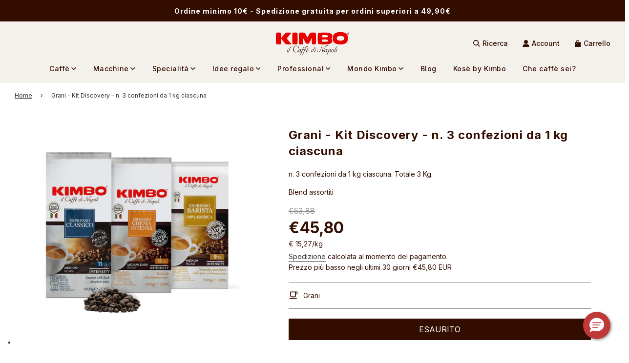

--- FILE ---
content_type: text/html;charset=UTF-8
request_url: https://widget.feedaty.com/v3.0.0/template/2021,product,Striscia-full-nologowrap,69007c1b3d368/10217344/all,all/,0,.json
body_size: -70
content:
{"69007c1b3d368":{"html":"<!--productid required-->","settings":null}}

--- FILE ---
content_type: text/html;charset=UTF-8
request_url: https://widget.feedaty.com/v3.0.0/template/2021,product,Striscia-full-nologowrap,69007c1b3d368/10217344/all,all/,0,.json
body_size: -71
content:
{"69007c1b3d368":{"html":"<!--productid required-->","settings":null}}

--- FILE ---
content_type: text/css
request_url: https://kimbo.it/cdn/shop/t/39/assets/custom.css?v=168341230926160127711768297213
body_size: 3809
content:
/** Shopify CDN: Minification failed

Line 810:0 Unexpected "}"

**/
/* Place any CSS overrides in this file. */
/* #NavDrawer .mobile-nav-header,
#NavDrawer ul.mobile-nav:last-child {
  display: none !important;
} */


/* SCROLL */
* {
  scroll-behavior: smooth;
}

/* LANDING ANTICA MISCELA */
#ancient-blend .sticky-header,
#ancient-blend .breadcrumb,
#ancient-blend .footer-wrapper,
#antica-miscela-dal-1963 .sticky-header, 
#antica-miscela-dal-1963 .breadcrumb,
#antica-miscela-dal-1963 .footer-wrapper {
  display: none !important;
}

#ancient-blend .announcement-bar,
#antica-miscela-dal-1963 .announcement-bar {
  display: none !important;
}

@media screen and (min-width: 768px) {
    #ancient-blend .swiper-navigation,
    #antica-miscela-dal-1963 .swiper-navigation {
        display: flex;
    }
}

#ancient-blend .sw-logo-list,
#antica-miscela-dal-1963 .sw-logo-list {
  padding: 15px 0;
}

#ancient-blend .sw-logo-list .logo-bar__item,
#antica-miscela-dal-1963 .sw-logo-list .logo-bar__item {
  margin: 0;
}

/* frecce pagina macchina kimbo up */
#macchina-a-cialde-kimbo-up-100-cialde-macinato-fresco .swiper-navigation svg {
  position: relative;
  z-index: 999;
  fill: white;
}

/* LANDING KIMBO */
#sanremo-2025 .homepage-sections-wrapper[data-wetheme-section-id="template--24636672672087__text_rich_text_ht9hTg"] {
  padding-bottom: 20px;
}

#sanremo-2025 section > .homepage-sections-wrapper {
  padding-top: 0;
}

@media screen and (max-width: 767px) {
  #sanremo-2025 .homepage-sections-wrapper {
    padding-top: 0;
  }
}


/* LABEL IN VENDITA IN HP */
.homepage-sections-wrapper .sale-badge.badge,
.homepage-sections-wrapper .product-page--sale-badge {
  display: none;
}



/* LANDING FOOD SERVICE */
#hai-un-39-attivita-scopri-la-linea-kimbo-food-service-kimbo .sticky-header, 
#hai-un-39-attivita-scopri-la-linea-kimbo-food-service-kimbo .breadcrumb,
#hai-un-39-attivita-scopri-la-linea-kimbo-food-service-kimbo .footer-wrapper {
  display: none !important;
}

#hai-un-39-attivita-scopri-la-linea-kimbo-food-service-kimbo .announcement-bar {
  display: none !important;
}

#hai-un-39-attivita-scopri-la-linea-kimbo-food-service-kimbo .shopify-section .sw-logo-list {
  padding: 15px 0;
}

#hai-un-39-attivita-scopri-la-linea-kimbo-food-service-kimbo .shopify-section .logo-bar__item {
  margin: 0;
}

#hai-un-39-attivita-scopri-la-linea-kimbo-food-service-kimbo .image-with-text-wrapper h2 {
  position: relative;
  margin-top: 40px;
}

#hai-un-39-attivita-scopri-la-linea-kimbo-food-service-kimbo .image-with-text-wrapper h2::after {
  content: "Kimbo";
  position: absolute;
  top: -35px;
  left: 0;
  font-size: 18px;
  color: #aa2c2d;
}

@media only screen and (max-width: 768px) {
  #hai-un-39-attivita-scopri-la-linea-kimbo-food-service-kimbo .image-with-text-wrapper h2::after {
    left: 50%;
    transform: translateX(-50%);
  }
}

/* FORM POP UP MOBILE */
form.klaviyo-form[data-testid="klaviyo-form-VfJJDu"] {
  padding-bottom: 80px !important;
}

form.klaviyo-form[data-testid="klaviyo-form-VfJJDu"] .needsclick.kl-private-reset-css-Xuajs1:nth-of-type(6) > .needsclick.kl-private-reset-css-Xuajs1 {
  flex: initial !important;
}

form.klaviyo-form[data-testid="klaviyo-form-VfJJDu"] .needsclick.kl-private-reset-css-Xuajs1:nth-of-type(6) > .needsclick.kl-private-reset-css-Xuajs1 > .needsclick.kl-private-reset-css-Xuajs1 {
  width: 30px !important;
}

form.klaviyo-form[data-testid="klaviyo-form-VfJJDu"] .needsclick.kl-private-reset-css-Xuajs1:nth-of-type(6) .needsclick.go2376614969.kl-private-reset-css-Xuajs1 .needsclick.kl-private-reset-css-Xuajs1 .needsclick.kl-private-reset-css-Xuajs1 {
  left: -10px;
  width: 100px;
}

/* FORM POP UP DESKTOP */
form.klaviyo-form[data-testid="klaviyo-form-XVJEMV"] .needsclick.kl-private-reset-css-Xuajs1:nth-of-type(6) > .needsclick.kl-private-reset-css-Xuajs1 {
  flex: initial !important;
}

form.klaviyo-form[data-testid="klaviyo-form-XVJEMV"] .needsclick.kl-private-reset-css-Xuajs1:nth-of-type(6) > .needsclick.kl-private-reset-css-Xuajs1 > .needsclick.kl-private-reset-css-Xuajs1 {
  width: 30px !important;
}



/*rimuove fixed al footer*/
.fix-to-bottom{
  position: relative !important;
  margin-top: 32px;
 }

/* WIDGET CONTATTI */
form.klaviyo-form[data-testid="klaviyo-form-RyVLEE"] {
  padding-top: 0 !important;
  padding-left: 0 !important;
  padding-right: 0 !important;
  width: 350px !important;
  padding-bottom: 20px !important;
}

form.klaviyo-form[data-testid="klaviyo-form-RyVLEE"] span,
form.klaviyo-form[data-testid="klaviyo-form-RyVLEE"] div,
form.klaviyo-form[data-testid="klaviyo-form-RyVLEE"] p {
  font-family: Inter, sans-serif !important;
  color: #330e00;
}

form.klaviyo-form[data-testid="klaviyo-form-RyVLEE"] .needsclick.kl-private-reset-css-Xuajs1 div[data-testid="form-row"]:nth-of-type(1) {
  /* background-color: #E60000;
  background-color: #330e00; */
  padding: 5px 20px;
  /* height: 115px; */
}

form.klaviyo-form[data-testid="klaviyo-form-RyVLEE"] .needsclick.kl-private-reset-css-Xuajs1 div[data-testid="form-row"]:nth-of-type(1) span {
  /* color: white; */
  color: #E60000;
  /* font-weight: 900 !important; */
  font-size: 23px !important;
}

form.klaviyo-form[data-testid="klaviyo-form-RyVLEE"] .needsclick.kl-private-reset-css-Xuajs1 div[data-testid="form-row"]:nth-of-type(1) p {
  padding-top: 22px;
  padding-bottom: 8px;
}

form.klaviyo-form[data-testid="klaviyo-form-RyVLEE"] .needsclick.kl-private-reset-css-Xuajs1 div[data-testid="form-row"]:nth-of-type(2),
form.klaviyo-form[data-testid="klaviyo-form-RyVLEE"] .needsclick.kl-private-reset-css-Xuajs1 div[data-testid="form-row"]:nth-of-type(3),
form.klaviyo-form[data-testid="klaviyo-form-RyVLEE"] .needsclick.kl-private-reset-css-Xuajs1 div[data-testid="form-row"]:nth-of-type(4) {
  border: 1px solid rgba(0, 0, 0, 0.1);
  padding: 0;
  height: auto;
  margin: 8px 20px;
  box-shadow: 2px 2px 0px rgba(0, 0, 0, 0.1);
  /* top: -45px; */
  background-color: #fff;
}

form.klaviyo-form[data-testid="klaviyo-form-RyVLEE"] .needsclick.kl-private-reset-css-Xuajs1 div[data-testid="form-row"]:nth-of-type(2):hover,
form.klaviyo-form[data-testid="klaviyo-form-RyVLEE"] .needsclick.kl-private-reset-css-Xuajs1 div[data-testid="form-row"]:nth-of-type(3):hover,
form.klaviyo-form[data-testid="klaviyo-form-RyVLEE"] .needsclick.kl-private-reset-css-Xuajs1 div[data-testid="form-row"]:nth-of-type(4):hover {
  border: 1px solid #E60000;
  box-shadow: 2px 2px 0px #E60000;
  /* border: 1px solid #330e00;
  box-shadow: 2px 2px 0px #330e00; */
}

form.klaviyo-form[data-testid="klaviyo-form-RyVLEE"] .needsclick.kl-private-reset-css-Xuajs1 div[data-testid="form-row"]:nth-of-type(4) {
  margin-bottom: 12px;
}

form.klaviyo-form[data-testid="klaviyo-form-RyVLEE"] .needsclick.kl-private-reset-css-Xuajs1 div[data-testid="form-row"]:nth-of-type(2) img,
form.klaviyo-form[data-testid="klaviyo-form-RyVLEE"] .needsclick.kl-private-reset-css-Xuajs1 div[data-testid="form-row"]:nth-of-type(3) img,
form.klaviyo-form[data-testid="klaviyo-form-RyVLEE"] .needsclick.kl-private-reset-css-Xuajs1 div[data-testid="form-row"]:nth-of-type(4) img {
  position: absolute;
  top: 50%;
  left: 12px;
  transform: translateY(-50%);
  width: initial;
  height: 40px;
}

form.klaviyo-form[data-testid="klaviyo-form-RyVLEE"] .needsclick.kl-private-reset-css-Xuajs1 div[data-testid="form-row"]:nth-of-type(2) .kl-private-reset-css-Xuajs1.go3176171171 p:nth-of-type(2),
form.klaviyo-form[data-testid="klaviyo-form-RyVLEE"] .needsclick.kl-private-reset-css-Xuajs1 div[data-testid="form-row"]:nth-of-type(2) .kl-private-reset-css-Xuajs1.go3176171171 p:nth-of-type(3),
form.klaviyo-form[data-testid="klaviyo-form-RyVLEE"] .needsclick.kl-private-reset-css-Xuajs1 div[data-testid="form-row"]:nth-of-type(2) .kl-private-reset-css-Xuajs1.go3176171171 p:nth-of-type(4),

form.klaviyo-form[data-testid="klaviyo-form-RyVLEE"] .needsclick.kl-private-reset-css-Xuajs1 div[data-testid="form-row"]:nth-of-type(3) .kl-private-reset-css-Xuajs1.go3176171171 p:nth-of-type(2),
form.klaviyo-form[data-testid="klaviyo-form-RyVLEE"] .needsclick.kl-private-reset-css-Xuajs1 div[data-testid="form-row"]:nth-of-type(3) .kl-private-reset-css-Xuajs1.go3176171171 p:nth-of-type(3),
form.klaviyo-form[data-testid="klaviyo-form-RyVLEE"] .needsclick.kl-private-reset-css-Xuajs1 div[data-testid="form-row"]:nth-of-type(3) .kl-private-reset-css-Xuajs1.go3176171171 p:nth-of-type(4),

form.klaviyo-form[data-testid="klaviyo-form-RyVLEE"] .needsclick.kl-private-reset-css-Xuajs1 div[data-testid="form-row"]:nth-of-type(4) .kl-private-reset-css-Xuajs1.go3176171171 p:nth-of-type(2),
form.klaviyo-form[data-testid="klaviyo-form-RyVLEE"] .needsclick.kl-private-reset-css-Xuajs1 div[data-testid="form-row"]:nth-of-type(4) .kl-private-reset-css-Xuajs1.go3176171171 p:nth-of-type(3),
form.klaviyo-form[data-testid="klaviyo-form-RyVLEE"] .needsclick.kl-private-reset-css-Xuajs1 div[data-testid="form-row"]:nth-of-type(4) .kl-private-reset-css-Xuajs1.go3176171171 p:nth-of-type(4) {
  padding-left: 60px;
  color: #330e00;
}

form.klaviyo-form[data-testid="klaviyo-form-RyVLEE"] .needsclick.kl-private-reset-css-Xuajs1 div[data-testid="form-row"]:nth-of-type(2) .kl-private-reset-css-Xuajs1.go3176171171 p:nth-of-type(5) a,
form.klaviyo-form[data-testid="klaviyo-form-RyVLEE"] .needsclick.kl-private-reset-css-Xuajs1 div[data-testid="form-row"]:nth-of-type(3) .kl-private-reset-css-Xuajs1.go3176171171 p:nth-of-type(5) a,
form.klaviyo-form[data-testid="klaviyo-form-RyVLEE"] .needsclick.kl-private-reset-css-Xuajs1 div[data-testid="form-row"]:nth-of-type(4) .kl-private-reset-css-Xuajs1.go3176171171 p:nth-of-type(5) a {
  position: absolute;
  left: 0;
  top: 0;
  height: 100%;
  width: 100%;
  color: transparent;
}

/* form.klaviyo-form[data-testid="klaviyo-form-RyVLEE"] .needsclick.kl-private-reset-css-Xuajs1 div[data-testid="form-row"] {
  margin-bottom: 10px;
} */

form.klaviyo-form[data-testid="klaviyo-form-RyVLEE"] .needsclick.kl-private-reset-css-Xuajs1 div[data-testid="form-row"]:nth-of-type(2):hover,
form.klaviyo-form[data-testid="klaviyo-form-RyVLEE"] .needsclick.kl-private-reset-css-Xuajs1 div[data-testid="form-row"]:nth-of-type(3):hover,
form.klaviyo-form[data-testid="klaviyo-form-RyVLEE"] .needsclick.kl-private-reset-css-Xuajs1 div[data-testid="form-row"]:nth-of-type(4):hover {
  /* background-color: #F4F1EE; */
  transition: all .2s ease-in-out;
}

form.klaviyo-form[data-testid="klaviyo-form-RyVLEE"] .needsclick.kl-private-reset-css-Xuajs1 div[data-testid="form-row"]:nth-of-type(2) .kl-private-reset-css-Xuajs1.go3176171171 p:nth-of-type(3),
form.klaviyo-form[data-testid="klaviyo-form-RyVLEE"] .needsclick.kl-private-reset-css-Xuajs1 div[data-testid="form-row"]:nth-of-type(3) .kl-private-reset-css-Xuajs1.go3176171171 p:nth-of-type(3), 
form.klaviyo-form[data-testid="klaviyo-form-RyVLEE"] .needsclick.kl-private-reset-css-Xuajs1 div[data-testid="form-row"]:nth-of-type(4) .kl-private-reset-css-Xuajs1.go3176171171 p:nth-of-type(3) {
  padding-top: 2px;
  font-size: 14px;
  padding-bottom: 5px;
}

button.kl-teaser-RyVLEE {
  margin-right: 0 !important;
}

button.kl-teaser-RyVLEE:active span,
button.kl-teaser-RyVLEE:focus span{
  outline: 10px solid transparent !important;
}


/* WIDGET CONTATTI MOBILE */
button.kl-teaser-XZ967R {
  margin-right: 0 !important;
}

button.kl-teaser-XZ967R span.go681896951 {
  outline: 1px solid transparent !important;
}

.needsclick.kl-private-reset-css-Xuajs1 div[data-testid="FULLSCREEN"] .needsclick.go3241907364.kl-private-reset-css-Xuajs1 {
  margin-left: 0 !important;
  margin-right: 0 !important;
  min-height: calc(100% + 60px) !important;
  top: -30px !important;
}

.needsclick.kl-private-reset-css-Xuajs1 div[data-testid="FULLSCREEN"] .needsclick.go3241907364.kl-private-reset-css-Xuajs1 button {
  top: initial !important;
  bottom: 420px;
  outline: 3px solid transparent !important;
}

form.klaviyo-form[data-testid="klaviyo-form-XZ967R"] {
  padding-top: 0 !important;
  padding-left: 0 !important;
  padding-right: 0 !important;
  width: 350px !important;
  padding-bottom: 20px !important;
  min-height: 460px !important;
  align-self: end;
}

form.klaviyo-form[data-testid="klaviyo-form-XZ967R"] span,
form.klaviyo-form[data-testid="klaviyo-form-XZ967R"] div,
form.klaviyo-form[data-testid="klaviyo-form-XZ967R"] p {
  font-family: Inter, sans-serif !important;
  color: #330e00;
}

form.klaviyo-form[data-testid="klaviyo-form-XZ967R"] .needsclick.kl-private-reset-css-Xuajs1 div[data-testid="form-row"]:nth-of-type(1) {
  /* background-color: #E60000;
  background-color: #330e00; */
  padding: 5px 20px;
  /* height: 115px; */
}

form.klaviyo-form[data-testid="klaviyo-form-XZ967R"] .needsclick.kl-private-reset-css-Xuajs1 div[data-testid="form-row"]:nth-of-type(1) span {
  /* color: white; */
  color: #E60000;
  /* font-weight: 900 !important; */
  font-size: 23px !important;
}

form.klaviyo-form[data-testid="klaviyo-form-XZ967R"] .needsclick.kl-private-reset-css-Xuajs1 div[data-testid="form-row"]:nth-of-type(1) p {
  padding-top: 22px;
  padding-bottom: 8px;
}

form.klaviyo-form[data-testid="klaviyo-form-XZ967R"] .needsclick.kl-private-reset-css-Xuajs1 div[data-testid="form-row"]:nth-of-type(2),
form.klaviyo-form[data-testid="klaviyo-form-XZ967R"] .needsclick.kl-private-reset-css-Xuajs1 div[data-testid="form-row"]:nth-of-type(3),
form.klaviyo-form[data-testid="klaviyo-form-XZ967R"] .needsclick.kl-private-reset-css-Xuajs1 div[data-testid="form-row"]:nth-of-type(4) {
  border: 1px solid rgba(0, 0, 0, 0.1);
  padding: 0;
  height: auto;
  margin: 8px 20px;
  box-shadow: 2px 2px 0px rgba(0, 0, 0, 0.1);
  /* top: -45px; */
  background-color: #fff;
}

form.klaviyo-form[data-testid="klaviyo-form-XZ967R"] .needsclick.kl-private-reset-css-Xuajs1 div[data-testid="form-row"]:nth-of-type(2):hover,
form.klaviyo-form[data-testid="klaviyo-form-XZ967R"] .needsclick.kl-private-reset-css-Xuajs1 div[data-testid="form-row"]:nth-of-type(3):hover,
form.klaviyo-form[data-testid="klaviyo-form-XZ967R"] .needsclick.kl-private-reset-css-Xuajs1 div[data-testid="form-row"]:nth-of-type(4):hover {
  border: 1px solid #E60000;
  box-shadow: 2px 2px 0px #E60000;
  /* border: 1px solid #330e00;
  box-shadow: 2px 2px 0px #330e00; */
}

form.klaviyo-form[data-testid="klaviyo-form-XZ967R"] .needsclick.kl-private-reset-css-Xuajs1 div[data-testid="form-row"]:nth-of-type(4) {
  margin-bottom: 12px;
}

form.klaviyo-form[data-testid="klaviyo-form-XZ967R"] .needsclick.kl-private-reset-css-Xuajs1 div[data-testid="form-row"]:nth-of-type(2) img,
form.klaviyo-form[data-testid="klaviyo-form-XZ967R"] .needsclick.kl-private-reset-css-Xuajs1 div[data-testid="form-row"]:nth-of-type(3) img,
form.klaviyo-form[data-testid="klaviyo-form-XZ967R"] .needsclick.kl-private-reset-css-Xuajs1 div[data-testid="form-row"]:nth-of-type(4) img {
  position: absolute;
  top: 50%;
  left: 12px;
  transform: translateY(-50%);
  width: initial;
  height: 40px;
}

form.klaviyo-form[data-testid="klaviyo-form-XZ967R"] .needsclick.kl-private-reset-css-Xuajs1 div[data-testid="form-row"]:nth-of-type(2) .kl-private-reset-css-Xuajs1.go3176171171 p:nth-of-type(2),
form.klaviyo-form[data-testid="klaviyo-form-XZ967R"] .needsclick.kl-private-reset-css-Xuajs1 div[data-testid="form-row"]:nth-of-type(2) .kl-private-reset-css-Xuajs1.go3176171171 p:nth-of-type(3),
form.klaviyo-form[data-testid="klaviyo-form-XZ967R"] .needsclick.kl-private-reset-css-Xuajs1 div[data-testid="form-row"]:nth-of-type(2) .kl-private-reset-css-Xuajs1.go3176171171 p:nth-of-type(4),

form.klaviyo-form[data-testid="klaviyo-form-XZ967R"] .needsclick.kl-private-reset-css-Xuajs1 div[data-testid="form-row"]:nth-of-type(3) .kl-private-reset-css-Xuajs1.go3176171171 p:nth-of-type(2),
form.klaviyo-form[data-testid="klaviyo-form-XZ967R"] .needsclick.kl-private-reset-css-Xuajs1 div[data-testid="form-row"]:nth-of-type(3) .kl-private-reset-css-Xuajs1.go3176171171 p:nth-of-type(3),
form.klaviyo-form[data-testid="klaviyo-form-XZ967R"] .needsclick.kl-private-reset-css-Xuajs1 div[data-testid="form-row"]:nth-of-type(3) .kl-private-reset-css-Xuajs1.go3176171171 p:nth-of-type(4),

form.klaviyo-form[data-testid="klaviyo-form-XZ967R"] .needsclick.kl-private-reset-css-Xuajs1 div[data-testid="form-row"]:nth-of-type(4) .kl-private-reset-css-Xuajs1.go3176171171 p:nth-of-type(2),
form.klaviyo-form[data-testid="klaviyo-form-XZ967R"] .needsclick.kl-private-reset-css-Xuajs1 div[data-testid="form-row"]:nth-of-type(4) .kl-private-reset-css-Xuajs1.go3176171171 p:nth-of-type(3),
form.klaviyo-form[data-testid="klaviyo-form-XZ967R"] .needsclick.kl-private-reset-css-Xuajs1 div[data-testid="form-row"]:nth-of-type(4) .kl-private-reset-css-Xuajs1.go3176171171 p:nth-of-type(4) {
  padding-left: 60px;
  color: #330e00;
}

form.klaviyo-form[data-testid="klaviyo-form-XZ967R"] .needsclick.kl-private-reset-css-Xuajs1 div[data-testid="form-row"]:nth-of-type(2) .kl-private-reset-css-Xuajs1.go3176171171 p:nth-of-type(5) a,
form.klaviyo-form[data-testid="klaviyo-form-XZ967R"] .needsclick.kl-private-reset-css-Xuajs1 div[data-testid="form-row"]:nth-of-type(3) .kl-private-reset-css-Xuajs1.go3176171171 p:nth-of-type(5) a,
form.klaviyo-form[data-testid="klaviyo-form-XZ967R"] .needsclick.kl-private-reset-css-Xuajs1 div[data-testid="form-row"]:nth-of-type(4) .kl-private-reset-css-Xuajs1.go3176171171 p:nth-of-type(5) a {
  position: absolute;
  left: 0;
  top: 0;
  height: 100%;
  width: 100%;
  color: transparent;
}

/* form.klaviyo-form[data-testid="klaviyo-form-XZ967R"] .needsclick.kl-private-reset-css-Xuajs1 div[data-testid="form-row"] {
  margin-bottom: 10px;
} */

form.klaviyo-form[data-testid="klaviyo-form-XZ967R"] .needsclick.kl-private-reset-css-Xuajs1 div[data-testid="form-row"]:nth-of-type(2):hover,
form.klaviyo-form[data-testid="klaviyo-form-XZ967R"] .needsclick.kl-private-reset-css-Xuajs1 div[data-testid="form-row"]:nth-of-type(3):hover,
form.klaviyo-form[data-testid="klaviyo-form-XZ967R"] .needsclick.kl-private-reset-css-Xuajs1 div[data-testid="form-row"]:nth-of-type(4):hover {
  /* background-color: #F4F1EE; */
  transition: all .2s ease-in-out;
}

form.klaviyo-form[data-testid="klaviyo-form-XZ967R"] .needsclick.kl-private-reset-css-Xuajs1 div[data-testid="form-row"]:nth-of-type(2) .kl-private-reset-css-Xuajs1.go3176171171 p:nth-of-type(3),
form.klaviyo-form[data-testid="klaviyo-form-XZ967R"] .needsclick.kl-private-reset-css-Xuajs1 div[data-testid="form-row"]:nth-of-type(3) .kl-private-reset-css-Xuajs1.go3176171171 p:nth-of-type(3), 
form.klaviyo-form[data-testid="klaviyo-form-XZ967R"] .needsclick.kl-private-reset-css-Xuajs1 div[data-testid="form-row"]:nth-of-type(4) .kl-private-reset-css-Xuajs1.go3176171171 p:nth-of-type(3) {
  padding-top: 2px;
  font-size: 14px;
  padding-bottom: 5px;
}

button.kl-teaser-RyVLEE {
  margin-right: 0 !important;
}

button.kl-teaser-RyVLEE:active span,
button.kl-teaser-RyVLEE:focus span{
  outline: 10px solid transparent !important;
}

/* FINE WIDGET CONTATTI */


/* FORM NEWSLETTER */
footer form.klaviyo-form[data-testid="klaviyo-form-S3FkTZ"] {
  background-color: transparent !important;
  padding: 0 !important;
  max-height: 280px !important;
  margin: 0 !important;
}

#kose-by-kimbo footer form.klaviyo-form[data-testid="klaviyo-form-S3FkTZ"] {
  margin: 0 !important;
  width: 100% !important;
}

footer form.klaviyo-form[data-testid="klaviyo-form-S3FkTZ"] input {
  background-color: transparent !important;
  border: 0px solid black !important;
  border-bottom: 1px solid black !important;
  padding-left: 0 !important;
  box-shadow: 0px 0px !important;
  color: #330e00 !important;
}

footer form.klaviyo-form[data-testid="klaviyo-form-S3FkTZ"] input::placeholder {
  color: rgba(51, 14, 0, 0.75) !important;
}

footer form.klaviyo-form[data-testid="klaviyo-form-S3FkTZ"] button.needsclick.go3894874857.kl-private-reset-css-Xuajs1 {
  padding: 0 25px !important;
}

footer form.klaviyo-form[data-testid="klaviyo-form-S3FkTZ"] p {
  text-align: left !important;
}

footer form.klaviyo-form[data-testid="klaviyo-form-S3FkTZ"] p span,
#kose-by-kimbo footer form.klaviyo-form[data-testid="klaviyo-form-S3FkTZ"] p span {
  font-size: 14px !important;
  font-weight: 700 !important;
}

footer form.klaviyo-form[data-testid="klaviyo-form-S3FkTZ"] > div > .kl-private-reset-css-Xuajs1:nth-child(1) p span {
  font-size: 21px !important;
}

footer form.klaviyo-form[data-testid="klaviyo-form-S3FkTZ"] > div > .kl-private-reset-css-Xuajs1:nth-child(2) {
  padding-bottom: 0 !important;
}

footer form.klaviyo-form[data-testid="klaviyo-form-S3FkTZ"] > div > .kl-private-reset-css-Xuajs1:nth-child(4) p span {
  font-weight: 400 !important;
  position: relative;
  top: -5px;
}

footer form.klaviyo-form[data-testid="klaviyo-form-S3FkTZ"] span span {
  font-size: 14px !important;
}


footer form.klaviyo-form[data-testid="klaviyo-form-S3FkTZ"] .needsclick {
  justify-content: flex-start !important;
  padding-top: 0 !important;
  padding-bottom: 8px !important;
  flex: initial !important;
}

footer form.klaviyo-form[data-testid="klaviyo-form-S3FkTZ"] button.needsclick {
  padding-bottom: 0 !important;
  padding-left: 25px !important;
  padding-right: 25px !important;
}


footer form.klaviyo-form[data-testid="klaviyo-form-S3FkTZ"] .go3176171171 a {
  color: #330E04 !important;
}

footer form.klaviyo-form[data-testid="klaviyo-form-S3FkTZ"] input#email_80520246 {
  width: 280px;
}


@media only screen and (max-width: 768px) {
  footer form.klaviyo-form[data-testid="klaviyo-form-S3FkTZ"] p {
    text-align: center !important;
  }

  footer form.klaviyo-form[data-testid="klaviyo-form-S3FkTZ"] .needsclick {
    align-items: center !important;
  }

  #kose-by-kimbo footer form.klaviyo-form[data-testid="klaviyo-form-S3FkTZ"] .needsclick {
    margin: auto !important;
  }
}

/* FINE FORM NEWSLETTER */

/* PAGINA MONDO KIMBO */
#mondo-kimbo .homepage-featured-box-btn {
 margin: 0;
}

#mondo-kimbo .shopify-section .homepage-sections-wrapper {
  padding: 0;
}

@media screen and (max-width: 767px) {
  #mondo-kimbo .image-gallery-wrapper .keep-spacing.gallery-grid .homepage-gallery-grid-item {
    width: 100%;
  }
  #mondo-kimbo .image-gallery-wrapper .keep-spacing .homepage-gallery-grid-item {
    padding: 32px 0;
  }
  #mondo-kimbo .image-gallery-wrapper .homepage-gallery-background {
    padding-top: 0;
    padding-bottom: 0;
  }
}
/* FINE PAGINA MONDO KIMBO */


/* LANDING KIMBO ESPRESSO BARISTA */
#kimbo-barista-espresso-napoli .sticky-header, 
#kimbo-barista-espresso-napoli .breadcrumb,
#kimbo-barista-espresso-napoli .footer-wrapper {
  display: none !important;
}

#kimbo-barista-espresso-napoli .announcement-bar {
  display: none !important;
}

#kimbo-barista-espresso-napoli .sw-logo-list {
  padding: 15px 0;
}

#kimbo-barista-espresso-napoli .logo-bar__item {
  margin: 0;
}

@media only screen and (max-width: 769px) {
  #kimbo-barista-espresso-napoli #shopify-section-template--21148866642263__image_image_with_text_fWVh4z .homepage-sections-wrapper {
    padding-top: 0;
  }

  #kimbo-barista-espresso-napoli #shopify-section-template--21148866642263__image_image_with_text_fWVh4z .grid__item homepage-content--image {
    margin-top: 0;
  }
}


/* #kimbo-barista-espresso-napoli .sw-collage .collage-builder__grid-item--inner {
  height: 70%;
}

@media only screen and (max-width: 1420px) {
  #kimbo-barista-espresso-napoli .sw-collage .collage-builder__grid-item--inner {
    height: 90%;
  }
}

@media only screen and (max-width: 1190px) {
  #kimbo-barista-espresso-napoli .sw-collage .collage-builder__grid-item--inner {
    height: 110%;
  }

  #kimbo-barista-espresso-napoli .sw-collage .collage-builder__grid-container div.collage-builder__grid-item:first-of-type .collage-builder__text-container--inner h2::after {
    top: 140px;
  }
}

@media only screen and (max-width: 1000px) {
  #kimbo-barista-espresso-napoli .sw-collage .collage-builder__grid-item--inner {
    height: 150%;
  }

  #kimbo-barista-espresso-napoli #shopify-section-template--21148866642263__text_rich_text_NJJgrm {
    margin-top: 95px;
  }
}

@media only screen and (max-width: 850px) {
  #kimbo-barista-espresso-napoli .sw-collage .collage-builder__grid-item--inner {
    height: calc(170% + 50px);
  }

  #kimbo-barista-espresso-napoli #shopify-section-template--21148866642263__text_rich_text_NJJgrm {
    margin-top: 180px;
  }
}

@media only screen and (max-width: 769px) {
    #kimbo-barista-espresso-napoli #shopify-section-template--21148866642263__text_rich_text_NJJgrm {
    margin-top: 0;
  }

  #kimbo-barista-espresso-napoli #shopify-section-template--21148866642263__text_rich_text_NJJgrm .homepage-sections-wrapper.homepage-sections-wrapper--light {
    padding-bottom: 0;
  }

  #kimbo-barista-espresso-napoli #shopify-section-template--21148866642263__image_image_with_text_fWVh4z .homepage-sections-wrapper {
    padding-top: 0;
  }
}

@media only screen and (min-width: 1320px) {
  #kimbo-barista-espresso-napoli .rich-text div.homepage-sections-wrapper {
    padding-top: 0;
    padding-bottom: 0;
  }
} */



/* form iscrizione newsletter */
#kimbo-barista-espresso-napoli #form-kimbo-barista form {
  padding-top: 0 !important;
  padding-bottom: 80px !important;
}


#kimbo-barista-espresso-napoli #shopify-section-template--20262121767255__36d1e707-21db-4d8f-a6e1-d4015d65f0d3 > div > div:nth-child(1) > div > p {
  margin-bottom: 0;
}

#kimbo-barista-espresso-napoli #form-kimbo-barista #rich-text-80520244 > p > span {
  display: none !important;
}

#kimbo-barista-espresso-napoli #form-kimbo-barista form > .needsclick.kl-private-reset-css-Xuajs1 {
  justify-content: flex-start !important;
  min-height: initial !important;
  max-width: 550px !important;
  margin: auto !important;
}

#kimbo-barista-espresso-napoli #form-kimbo-barista form div[data-testid="form-row"]:nth-of-type(3) .go3176171171 span,
#kimbo-barista-espresso-napoli #form-kimbo-barista form div[data-testid="form-row"]:nth-of-type(3) .go3176171171 span a {
  font-size: 12px;
  font-weight: 700;
}

#kimbo-barista-espresso-napoli #form-kimbo-barista form div[data-testid="form-row"]:nth-of-type(4) .go3176171171 span {
  font-size: 12px !important;
}

#kimbo-barista-espresso-napoli #form-kimbo-barista form div[data-testid="form-row"]:nth-of-type(4) > div.kl-private-reset-css-Xuajs1:nth-of-type(1) {
  flex: initial !important;
  width: 20px !important;
}

#kimbo-barista-espresso-napoli #form-kimbo-barista form div[data-testid="form-row"]:nth-of-type(5) > div {
  width: 100%;
}

#kimbo-barista-espresso-napoli #form-kimbo-barista form div[data-testid="form-row"]:nth-of-type(5) > div button {
  width: 100%;
}


@media only screen and (max-width: 768px) {
  #kimbo-barista-espresso-napoli .image-with-text-wrapper h2::after {
    left: 50%;
    transform: translateX(-50%);
  }

  #kimbo-barista-espresso-napoli .image-with-text-wrapper .feature_row__image_wrapper {
    padding-top: 30px;
  }
}


/*
#kimbo-barista-espresso-napoli .rich-text {
  margin-top: 0px;
}

#kimbo-barista-espresso-napoli .rich-text div.homepage-sections-wrapper {
  padding-bottom: 0;
}

@media only screen and (min-width: 1320px) {
  #kimbo-barista-espresso-napoli .rich-text div.homepage-sections-wrapper {
  padding-top: 0;
  }
}
*/








/* LANDING MACINATO FRESCO */
#kimbo-macinato-fresco-kimbo .sticky-header, 
#kimbo-macinato-fresco-kimbo .breadcrumb,
#kimbo-macinato-fresco-kimbo .footer-wrapper {
  display: none !important;
}

#kimbo-macinato-fresco-kimbo .announcement-bar {
  display: none !important;
}

#kimbo-macinato-fresco-kimbo .sw-logo-list {
  padding: 15px 0;
}

#kimbo-macinato-fresco-kimbo .rich-text {
  margin-top: 0px;
}

#kimbo-macinato-fresco-kimbo .rich-text div.homepage-sections-wrapper {
  padding-bottom: 0;
}

/* #kimbo-macinato-fresco-kimbo .sw-custom-liquid {
  background-color: #F4F1ED;
} */

@media only screen and (min-width: 1320px) {
  #kimbo-macinato-fresco-kimbo .rich-text div.homepage-sections-wrapper {
  padding-top: 0;
  }

  /* #kimbo-macinato-fresco-kimbo .slider-section--template--20262121767255__b29fc7a1-96e7-4a71-ba5b-1905d79536c0 .block-section--template--19851337728343__b29fc7a1-96e7-4a71-ba5b-1905d79536c0-image-1 .homepage-featured-content-box {
    top: 120px !important;
    background-color: rgba(255, 255, 255, 0.45) !important;
  } */
}

#kimbo-macinato-fresco-kimbo .shopify-section .logo-bar__item {
  margin: 0;
}

#kimbo-macinato-fresco-kimbo .image-with-text-wrapper h2::after {
  position: absolute;
  top: -35px;
  left: 0;
  font-size: 18px;
  color: #aa2c2d;
}

#kimbo-macinato-fresco-kimbo #shopify-section-template--19903851528535__91cb3d4b-da0f-4be1-9c22-0e6d03684ff8 h2::after {
  content: "Tradizionale";
}

#kimbo-macinato-fresco-kimbo #shopify-section-template--19903851528535__38e84881-becf-4167-bc9f-ee080e0d87d9 h2::after {
  content: "Ecologico";
}

#kimbo-macinato-fresco-kimbo #shopify-section-template--19903851528535__b116187e-bc32-457c-bd31-f3c5989036c7 h2::after {
  content: "Novità";
}

#kimbo-macinato-fresco-kimbo .button:after {
content: "";
width: 30px;
height: 30px;
background: url("/cdn/shop/files/icona_chicchi.svg?v=1696511693") no-repeat -30px -50px no-scroll;
top: 10px;
right: 5px;
position: absolute;
display: inline-block;
}
/* 
#kimbo-macinato-fresco-kimbo .sw-collage .collage-builder__text-container--inner {
  position: relative;
  top: 25px;
}

#kimbo-macinato-fresco-kimbo .sw-collage .collage-builder__grid-container div.collage-builder__grid-item:first-of-type .collage-builder__text-container--inner h2 {
  position: relative;
  /* padding-bottom: 100px; */
}

#kimbo-macinato-fresco-kimbo .sw-collage .collage-builder__grid-container div.collage-builder__grid-item:first-of-type .collage-builder__text-container--inner h2::after {
  position: absolute;
  content: "";
  width: 220px;
  height: 50px;
  background: url("/cdn/shop/files/icone_macinato_fresco.svg?v=1702471208") no-repeat;
  top: 110px;
  left: 0;
  display: inline-block;
}

#kimbo-macinato-fresco-kimbo .sw-collage .collage-builder__grid-container div.collage-builder__grid-item:first-of-type .collage-builder__text-container--inner h2 {
  line-height: 1.5;
}

@media only screen and (max-width: 1150px) {
  #kimbo-macinato-fresco-kimbo .collage-builder__grid-item {
    width: 100% !important;
  }

  #kimbo-macinato-fresco-kimbo .collage-builder__grid-item:first-of-type {
    height: 250px;
  }
}

/*
@media only screen and (max-width: 768px) {
  #kimbo-macinato-fresco-kimbo .sw-collage .collage-builder__text-container--af3e1ac9-c3b4-4e3a-b5ec-9abf8e299e24 {
    padding-top: 0;
    padding-bottom: 60px;
  }

  #kimbo-macinato-fresco-kimbo .sw-collage .collage-builder__grid-container div.collage-builder__grid-item:first-of-type .collage-builder__text-container--inner h2 {
  position: relative;
  padding-bottom: 36px !important;
}
}
*/
#kimbo-macinato-fresco-kimbo .sw-collage .collage-builder__grid-item--inner {
  height: 75%;
}

@media only screen and (max-width: 1420px) {
  #kimbo-macinato-fresco-kimbo .sw-collage .collage-builder__grid-item--inner {
    height: 90%;
  }
}

@media only screen and (max-width: 1190px) {
  #kimbo-macinato-fresco-kimbo .sw-collage .collage-builder__grid-item--inner {
    height: 110%;
  }

  #kimbo-macinato-fresco-kimbo .sw-collage .collage-builder__grid-container div.collage-builder__grid-item:first-of-type .collage-builder__text-container--inner h2::after {
    top: 140px;
  }
}

@media only screen and (min-width: 1440px) {
  #kimbo-macinato-fresco-kimbo #shopify-section-template--20262121767255__a4670af2-6f4b-4fe6-a0c1-f8515d8ff3c4 {
    height: 280px;
    overflow-y: hidden;
  }
  #kimbo-macinato-fresco-kimbo .rich-text {
    margin-top: 56px;
  }
}

@media only screen and (max-width: 990px) {
  #kimbo-macinato-fresco-kimbo .sw-collage .collage-builder__grid-item--inner {
    height: 120%;
  }
}

@media only screen and (min-width: 768px) and (max-width: 880px) {
  #kimbo-macinato-fresco-kimbo .sw-collage .collage-builder__grid-item--inner {
    height: 140%;
  }
  
  #kimbo-macinato-fresco-kimbo #shopify-section-template--20262121767255__3ae37c37-9675-4414-b8f7-83dc53067bb0 > div > div > div > div > div > h2 {
    padding-top: 100px;
  }

 #kimbo-macinato-fresco-kimbo .sw-collage .collage-builder__grid-container div.collage-builder__grid-item:first-of-type .collage-builder__text-container--inner h2::after {
    top: 160px;
  }
}

@media only screen and (min-width: 1290px) {
 #kimbo-macinato-fresco-kimbo #shopify-section-template--20262121767255__3ae37c37-9675-4414-b8f7-83dc53067bb0 {
   margin-top: 0;
 }
}

@media only screen and (max-width: 767px) {
   #kimbo-macinato-fresco-kimbo #shopify-section-template--20262121767255__59ec41ad-bd30-4f98-bacc-3eabaa896e31 > section > div > div > div.collage-builder__grid-item.collage-builder__grid-item--template--20262121767255__59ec41ad-bd30-4f98-bacc-3eabaa896e31--2.collage-builder__grid-item--text.collage-builder__grid-item--bed86e28-c949-42fb-90db-8d53edd15fad {
        padding-top: 35px;
  }
}

/*
@media only screen and (max-width: 544px) {
  #kimbo-macinato-fresco-kimbo .sw-collage .collage-builder__grid-container div.collage-builder__grid-item:first-of-type .collage-builder__text-container--inner h2::after {
    top: 80px;
  }
}
*/
/* form iscrizione newsletter */
#kimbo-macinato-fresco-kimbo #form-macinato-fresco form {
  padding-top: 0 !important;
  padding-bottom: 80px !important;
  /* background-color: #F4F1ED !important; */
}

/* #kimbo-macinato-fresco-kimbo #form-macinato-fresco form div[data-testid="form-row"]:nth-of-type(1) {
  display: none !important;
} */

#kimbo-macinato-fresco-kimbo #shopify-section-template--20262121767255__36d1e707-21db-4d8f-a6e1-d4015d65f0d3 > div > div:nth-child(1) > div > p {
  margin-bottom: 0;
}

#kimbo-macinato-fresco-kimbo #form-macinato-fresco #rich-text-80520244 > p > span {
  display: none !important;
}

#kimbo-macinato-fresco-kimbo #form-macinato-fresco form > .needsclick.kl-private-reset-css-Xuajs1 {
  justify-content: flex-start !important;
  min-height: initial !important;
  max-width: 550px !important;
  margin: auto !important;
}

#kimbo-macinato-fresco-kimbo #form-macinato-fresco form div[data-testid="form-row"]:nth-of-type(3) .go3176171171 span,
#kimbo-macinato-fresco-kimbo #form-macinato-fresco form div[data-testid="form-row"]:nth-of-type(3) .go3176171171 span a {
  font-size: 12px;
  font-weight: 700;
}

#kimbo-macinato-fresco-kimbo #form-macinato-fresco form div[data-testid="form-row"]:nth-of-type(4) .go3176171171 span {
  font-size: 12px !important;
}

#kimbo-macinato-fresco-kimbo #form-macinato-fresco form div[data-testid="form-row"]:nth-of-type(4) > div.kl-private-reset-css-Xuajs1:nth-of-type(1) {
  flex: initial !important;
  width: 20px !important;
}

#kimbo-macinato-fresco-kimbo #form-macinato-fresco form div[data-testid="form-row"]:nth-of-type(5) > div {
  width: 100%;
}

#kimbo-macinato-fresco-kimbo #form-macinato-fresco form div[data-testid="form-row"]:nth-of-type(5) > div button {
  width: 100%;
}


@media only screen and (max-width: 768px) {
  #kimbo-macinato-fresco-kimbo .image-with-text-wrapper h2::after {
    left: 50%;
    transform: translateX(-50%);
  }

  #kimbo-macinato-fresco-kimbo .image-with-text-wrapper .feature_row__image_wrapper {
    padding-top: 30px;
  }
}

/* FINE PAGINA LANDING MACINATO FRESCO */

/* ALMANAKKO DI KIMBO */

#almanakko-di-kimbo .rich-text div[data-wetheme-section-id="template--19983677948247__3d8590ed-9fd9-4431-b23c-8700feeb8bd7"] {
  padding-top: 8px;
  padding-bottom: 24px;
}

#almanakko-di-kimbo .image-with-text-overlay-wrapper .size-small .homepage-featured-content-wrapper {
  min-height: 20vw;
}

@media screen and (min-width: 768px) {
  .template-article .image-with-text-overlay-wrapper .size-small .homepage-featured-content-wrapper {
    min-height: 15vw;
  }
}

/* Menu mobile */
.mobile-nav__has-sublist  svg {
    transform: rotate(0deg);
    transition: all 0.5s;
}

li.mobile-nav__item.mobile-nav__item--active {
    background: #fff;
}

li.mobile-nav__item.mobile-nav__item--active svg{
    color: #000 !important;
}


.mobile-nav__has-sublist.mobile-nav--expanded svg {
    transform: rotate(180deg);
}

/* FOOTER BOTTOM */
@media only screen and (min-width: 768px) {
  .bottom--footer-row.bottom--footer--payment-methods {
    gap: 0 !important;
  } 
}

@media only screen and (max-width: 768px) {
/* FIX FILTRI */
collection-filtering-form.facets.is-open label.facet-checkbox {
    line-height: 150%;
    padding-left: 24px;
}


label.facet-checkbox svg {
    position: absolute;
    top: 9px;
}

svg.icon.icon-checkmark {
    left: 0;
}

collection-filtering-form.facets.is-open label.facet-checkbox svg {
    left: 0;
}

.facet-checkbox .icon-checkmark {
    left: 3px !important;
}
}

.inventoryWrapper{
  display: none;
}

#coffee-master-2-livello .inventoryWrapper{
  display: block !important;
}


#coffee-master-1-livello .inventoryWrapper{
  display: block !important;
}

/* mostra frecce carousel */
body#rassegna-stampa .swiper-navigation{
    display: flex;
}

body#rassegna-stampa .swiper-button-lock {
    display: none !important;
}

/* frecce slider le meraviglie del gusto */
body#le-meraviglie-del-gusto #shopify-section-template--22904230838615__template_product_info_columns_qwfYqP .swiper-navigation {
  display: flex;
}
body#le-meraviglie-del-gusto #shopify-section-template--22904230838615__template_product_info_columns_qwfYqP .info-cols .swiper-navigation.swiper-button--next {
  right: 25px;
}
body#le-meraviglie-del-gusto #shopify-section-template--22904230838615__template_product_info_columns_qwfYqP .info-cols .swiper-navigation.swiper-button--prev {
  left: 15px;
}

@media screen and (min-width: 768px) {

      #le-meraviglie-del-gusto-kimbo .swiper-navigation svg {
        top: 10px;
        position: relative;
    }

}

/* Signup klaviyo button
button.kl-private-reset-css-Xuajs1{
  display: none
}*/

--- FILE ---
content_type: image/svg+xml
request_url: https://kimbo.it/cdn/shop/files/logo_lg-white.svg?v=1683639205
body_size: 13960
content:
<?xml version="1.0" encoding="UTF-8"?>
<svg width="179px" height="57px" viewBox="0 0 179 57" version="1.1" xmlns="http://www.w3.org/2000/svg" xmlns:xlink="http://www.w3.org/1999/xlink">
    <!-- Generator: Sketch 61.2 (89653) - https://sketch.com -->
    <title>Group 54</title>
    <desc>Created with Sketch.</desc>
    <defs>
        <polygon id="path-1" points="0.430901361 0.0516 11.47095 0.0516 11.47095 15 0.430901361 15"></polygon>
    </defs>
    <g id="Symbols" stroke="none" stroke-width="1" fill="none" fill-rule="evenodd">
        <g id="01-Desktop/01-Header&amp;Footer/normal" transform="translate(-30.000000, -51.000000)">
            <g id="Group-54" transform="translate(30.000000, 51.000000)">
                <path d="M177.960594,3.82347307 C177.960594,3.13961541 177.578165,2.91836735 176.930879,2.91836735 L176,2.91836735 L176,5.91836735 L176.530362,5.91836735 L176.530362,4.65895528 L176.784238,4.65895528 L177.364341,5.91836735 L178,5.91836735 L177.356589,4.60867163 C177.686693,4.57927503 177.960594,4.37427245 177.960594,3.82347307 M177.008398,4.15302439 L176.530362,4.15302439 L176.530362,3.43126059 L176.906331,3.43126059 C177.114341,3.43126059 177.389535,3.45292124 177.389535,3.7615855 C177.389535,4.09500479 177.244186,4.15302439 177.008398,4.15302439" id="Fill-1" fill="#E60000"></path>
                <path d="M176.50726,1.91836735 C175.176877,1.91836735 174,2.83857863 174,4.41906237 C174,5.99885108 175.176877,6.91836735 176.50726,6.91836735 C177.818282,6.91836735 179,5.99885108 179,4.41906237 C179,2.83857863 177.818282,1.91836735 176.50726,1.91836735 M176.50726,6.34288778 L176.50726,6.33246243 C175.516388,6.34288778 174.717052,5.56654639 174.717052,4.41906237 C174.717052,3.26462812 175.516388,2.49593198 176.50726,2.49593198 C177.467017,2.49593198 178.280874,3.26462812 178.280874,4.41906237 C178.280874,5.56654639 177.467017,6.34288778 176.50726,6.34288778" id="Fill-3" fill="#E60000"></path>
                <path d="M173.96362,7.20023926 C172.870731,5.26117882 170.907946,3.97926485 168.872302,3.03438682 C165.395664,1.42868288 161.417106,0.890749986 157.49816,0.919449552 C153.585102,0.890749986 149.604336,1.42868288 146.126962,3.03438682 C144.089846,3.97926485 142.130741,5.25897116 141.035644,7.19361628 C139.56006,9.78540789 139.064028,12.9026223 139.002208,15.8623571 L139,15.8623571 C139,15.8792825 139.002208,15.8962079 139.002208,15.9131332 C139.002208,15.9344739 139,15.9528711 139,15.9742118 L139.002208,15.9742118 C139.064028,18.9354183 139.56006,22.0452739 141.035644,24.6385373 C142.130741,26.5724465 144.089846,27.857304 146.126962,28.7992385 C149.604336,30.4093578 153.585102,30.9480266 157.49816,30.9171193 C161.417106,30.9480266 165.395664,30.4093578 168.872302,28.7992385 C170.907946,27.8617194 172.870731,26.5746542 173.96362,24.6488397 C175.434789,22.0504251 175.936708,18.9354183 175.997056,15.9742118 L176,15.9742118 L176,15.9168127 L176,15.8667724 L175.997056,15.8667724 C175.936708,12.9026223 175.434789,9.78908732 173.96362,7.20023926 M167.005927,16.1272762 C167.005927,18.225288 165.342675,21.6375929 157.832282,21.7847702 C150.320418,21.6375929 148.65643,18.225288 148.65643,16.1272762 C148.65643,16.0765 148.659373,16.0242521 148.659373,15.9742118 L148.664525,15.9742118 L148.664525,15.9131332 L148.664525,15.8623571 L148.659373,15.8623571 C148.659373,15.810845 148.65643,15.7600689 148.65643,15.7085568 C148.65643,13.6142244 150.320418,10.1975042 157.832282,10.0525346 C165.342675,10.2026554 167.005927,13.6142244 167.005927,15.7107645 C167.005927,15.7600689 167.000776,15.8152604 166.999304,15.8623571 L166.999304,15.9168127 L166.999304,15.9742118 C167.000776,16.0286674 167.005927,16.0809153 167.005927,16.1272762" id="Fill-5" fill="#E60000"></path>
                <path d="M127.245683,2.58726563 C113.770971,0.665566739 102.726812,3.47295036 102.703272,3.69585263 C102.262623,8.09539526 102.068414,12.3401652 102.012506,16.0865524 L102,16.0865524 C102,16.173936 102.002943,16.2665034 102.002943,16.3524059 C102.002943,16.4360868 102,16.5264326 102,16.6152973 L102.012506,16.6152973 C102.068414,20.3602034 102.262623,24.6064544 102.703272,29.0015538 C102.726812,29.2311209 113.265586,32.3539742 127.245683,30.113103 C127.245683,30.113103 138,29.4066287 138,22.2167348 C138,19.9706798 137.106933,17.9023542 135.715103,16.3524059 C137.106933,14.800236 138,12.7304293 138,10.4851148 C138,3.29225883 127.245683,2.58726563 127.245683,2.58726563 L127.245683,2.58726563 Z M112.419601,8.44048647 C115.704968,8.44048647 120.77941,8.25831385 122.913501,8.4278973 C129.709341,8.56785919 128.28882,13.6605464 123.160676,13.6790599 L112.419601,13.719049 L112.419601,8.44048647 Z M122.913501,24.2754335 C120.77941,24.4413142 115.704968,24.2613632 112.419601,24.2613632 L112.419601,18.9820602 L123.160676,19.0250114 C128.28882,19.0413033 129.709341,24.1317689 122.913501,24.2754335 L122.913501,24.2754335 Z" id="Fill-7" fill="#E60000"></path>
                <path d="M82.830156,3.48350458 C82.830156,3.48350458 78.7793911,10.5181806 76.9951873,13.9716349 C75.2072788,10.5181806 71.1602187,3.48350458 71.1602187,3.48350458 C66.0995411,0.52767046 56.480549,2.66609241 56.480549,2.66609241 C55.5521406,11.719642 56.206398,28.0462171 56.480549,30.0352036 C56.5116688,30.2705645 57.6979272,30.6239794 57.8661225,30.6568552 C58.978286,30.8690536 60.1008228,30.9183673 61.218914,30.9183673 C62.3362642,30.9183673 65.900226,30.525352 65.95802,30.045664 C66.2136472,27.8668945 66.1536303,18.4943002 66.1536303,16.2042012 L66.1536303,14.8600289 C68.4542751,19.2594099 70.8460566,23.5265405 73.1422556,27.9274159 C73.5416268,28.6970087 74.3551882,28.7395978 74.8308771,28.8419611 C75.4984716,28.9809361 76.1764394,29.0676087 76.8440339,29.1087035 L77.1404132,29.1087035 C77.8109715,29.0676087 78.4852346,28.9809361 79.1609795,28.8419611 C79.6292589,28.7395978 80.445784,28.6970087 80.8503419,27.9274159 C83.146541,23.5265405 85.5316539,19.2594099 87.8382262,14.8600289 C87.8382262,15.3120713 87.8360034,15.7573891 87.8360034,16.2042012 C87.8360034,18.4943002 87.7759866,27.8676417 88.0308728,30.045664 C88.0894077,30.525352 91.6526286,30.9183673 92.7707197,30.9183673 C93.8836242,30.9183673 97.4268395,30.525352 97.506121,30.0352036 C97.8247288,28.0529417 98.4367522,11.7181476 97.506121,2.66609241 C97.506121,2.66609241 87.8886107,0.52767046 82.830156,3.48350458" id="Fill-9" fill="#E60000"></path>
                <path d="M52.4076649,2.71414637 C52.3576189,2.4705558 49.3585957,1.91836735 46.3924385,1.91836735 C43.5017237,1.92434503 40.6423811,2.47653348 40.5923351,2.71414637 C40.3480809,3.89847478 39.9574236,9.24924813 40.0059756,15.7417589 L40,15.7417589 C40.0059756,15.923331 40.0082165,16.1056503 40.0097104,16.2917057 L40.0097104,16.4187315 L40.0097104,16.5517349 C40.0082165,16.7355487 40.0059756,16.9201096 40,17.1001873 L40.0059756,17.1001873 C39.9574236,23.5949397 40.3480809,28.9442186 40.5923351,30.1203277 C40.6423811,30.3684016 43.5017237,30.9183673 46.3924385,30.9183673 C49.3585957,30.9220844 52.3576189,30.3728848 52.4076649,30.1203277 C52.6526661,28.9449658 53.0448173,23.599423 52.9947713,17.1001873 L53,17.1001873 C52.9947713,16.9268345 52.9947713,16.7564705 52.9947713,16.583865 C52.9932774,16.527077 52.9947713,16.4770139 52.9932774,16.4187315 C52.9947713,16.3634379 52.9932774,16.310386 52.9947713,16.2580812 C52.9947713,16.0854757 52.9947713,15.9143645 53,15.7417589 L52.9947713,15.7417589 C53.0448173,9.24476486 52.6526661,3.89847478 52.4076649,2.71414637" id="Fill-11" fill="#E60000"></path>
                <path d="M31.4245852,1.96684556 C29.886906,1.94969173 24.0048813,2.28978506 23.5967319,2.71341008 C19.5867916,6.93847304 16.5377182,10.813747 13.1111614,15.3252044 C13.1389068,9.02154468 12.7592329,3.87315817 12.5168258,2.71266427 C12.4657158,2.47027319 9.4414673,1.91836735 6.44788475,1.91836735 C3.52585613,1.92358808 0.652016882,2.47623974 0.597986368,2.71266427 C0.352658627,3.89553273 -0.0459989514,9.23484883 0.00584113668,15.7152675 L0,15.7152675 C0.00584113668,15.8972473 0.00584113668,16.0725147 0.00584113668,16.2574777 L0.00584113668,16.3909793 L0.00584113668,16.5311932 C0.00584113668,16.7161562 0.00584113668,16.8921695 0,17.0726576 L0.00584113668,17.0726576 C-0.0459989514,23.5545679 0.352658627,28.893884 0.597986368,30.0685485 C0.652016882,30.3161603 3.52585613,30.8650829 6.44788475,30.8650829 C9.4414673,30.8680661 12.4657158,30.3191436 12.5168258,30.0685485 C12.7606932,28.8946298 13.1557001,23.5657552 13.1067806,17.0890656 C16.5340675,21.5982855 19.7087253,25.7912782 23.7208561,30.0118663 C24.1290055,30.4414578 29.9321748,30.9329524 31.4720444,30.918036 C33.0038825,30.9008822 38.2178272,30.2594781 37.9929434,30.0141037 C34.4619763,26.1850705 29.9664915,20.5817346 26.4910151,16.2060162 C29.9664915,11.8302979 34.414517,6.62373755 37.9440239,2.78948359 C38.1696378,2.54410924 32.9571534,1.98325357 31.4245852,1.96684556" id="Fill-13" fill="#E60000"></path>
                <path d="M125.670153,33.8391882 C126.488034,33.8391882 127.209781,34.1004618 127.397613,34.2337188 C127.507058,34.3100795 127.611327,34.3497572 127.706722,34.3497572 L127.927831,34.2793855 L127.971461,34.1940411 C128.028402,34.0780027 128.000301,33.9477403 127.88568,33.7980133 C127.37247,33.2200672 126.712101,32.9310941 125.868338,32.9183673 C124.545381,32.9183673 123.100408,33.5292534 121.903906,34.5968067 C120.728109,35.6718463 119.616648,37.2604494 118.602061,39.3169493 C117.38929,41.7320453 115.374166,47.0271396 115.161931,47.6979164 C115.144923,47.754064 115.128654,47.8042226 115.113125,47.8506379 C114.970402,47.1828556 114.671646,46.0883515 114.353663,44.9264702 L114.338134,44.8665794 C113.988353,43.5864139 113.55353,41.9925703 113.340555,40.9684378 C112.89538,38.8340799 112.870976,36.0401746 112.980421,35.4262941 C113.007043,35.2548567 113.060287,34.8970092 112.802203,34.7907031 C112.743044,34.7652495 112.679447,34.7674954 112.61585,34.7966922 C112.359985,34.9194683 112.144053,35.5303543 111.945868,36.1801694 C111.921465,36.2595246 111.902977,36.3209127 111.891146,36.3560985 C111.810541,36.5844322 111.729936,36.8172576 111.647112,37.058318 C111.496995,37.4962694 111.340961,37.9491935 111.173096,38.3893908 C110.647315,39.764633 110.12819,41.1091812 109.57135,42.4424998 C109.007116,43.7967802 108.409604,45.0844322 108.050209,45.7252636 C107.171689,47.2958995 106.066145,48.7489997 103.942315,48.7489997 C102.264402,48.7489997 101.760066,47.4905446 101.728268,46.8250082 C101.708302,46.4469476 101.811831,46.1894172 101.881343,46.0187285 C101.933108,45.8922092 101.978957,45.7821598 101.922755,45.6563892 L101.836974,45.5291213 L101.727528,45.5291213 C101.613646,45.5291213 101.489411,45.6092252 101.357041,45.7709303 C100.915563,46.4020295 100.785412,47.5496867 101.541915,48.5775623 C102.097276,49.3187108 102.850082,49.6488588 103.983727,49.6488588 C106.2488,49.6286457 107.145068,48.4667644 108.421436,46.5727182 C109.39535,45.1263557 110.987483,40.7161479 111.89854,38.0622373 C112.056792,40.3373386 112.519716,42.8025932 112.926438,44.2968683 L112.978942,44.4870216 C113.433732,46.1175483 114.193932,48.8470709 114.312991,49.3830934 C114.372151,49.6533506 114.447579,49.9183673 114.663512,49.9183673 C114.762604,49.9183673 114.844688,49.8592252 114.907545,49.74693 C115.278771,49.1510166 115.876283,47.692676 116.632047,45.8457938 L116.651274,45.8001271 C116.797694,45.4407824 116.945593,45.0761972 117.093492,44.7101147 L117.100887,44.6906502 C118.511103,41.2177332 119.970127,37.6272805 121.636209,35.8185787 C123.220207,34.09597 124.843398,33.8391882 125.670153,33.8391882" id="Fill-15" fill="#330E00"></path>
                <path d="M121.186543,48.7536673 C120.885424,48.9313569 120.571792,49.0257546 120.280841,49.0257546 C119.662179,49.0257546 119.255474,48.5863892 119.166311,47.8201026 C118.953573,46.1063693 119.953912,44.711228 121.040285,44.0879261 C121.709785,43.6874303 122.330011,43.6034442 122.732024,43.6034442 C123.403088,43.6034442 123.88957,43.8269444 124.05851,44.0351745 C124.089012,44.0740441 124.136722,44.1476187 124.113258,44.21217 C123.438284,45.9661611 122.313586,48.0803902 121.186543,48.7536673 M122.803979,48.5961066 C122.804762,49.6414214 123.529792,49.9183673 123.913034,49.9183673 C125.048681,49.9183673 125.660304,49.3422642 125.923098,49.0937764 C126.004439,49.0222841 126.02321,48.9070634 125.970026,48.7939251 C125.918405,48.6835632 125.815947,48.6148473 125.686114,48.6148473 L125.680639,48.6148473 L125.570359,48.6370585 L125.522649,48.6807868 C125.462426,48.7335384 124.924323,49.1978914 124.488679,49.1978914 C124.30879,49.1978914 124.178175,49.1472221 124.089012,49.0444953 C123.842643,48.7606083 123.869235,48.058873 124.164879,47.0670039 C124.458958,46.0244655 125.575834,43.3625914 125.628236,43.248759 L125.647007,43.1002216 L125.596169,43.0391408 C125.532035,42.9586252 125.414716,42.9183673 125.25047,42.9183673 C125.028346,42.9183673 124.650579,43.0016594 124.587227,43.2161363 C124.572366,43.2459826 124.55907,43.276523 124.545774,43.3098398 C124.300187,43.1196564 123.830129,42.9239201 122.929902,42.9239201 C122.161072,42.9412727 120.414585,43.3271923 119.308658,44.6550059 C117.899267,46.3173758 117.767088,48.017227 118.261392,48.9653678 C118.557035,49.5331418 119.078713,49.8656157 119.732571,49.8989325 L119.863968,49.9017089 C120.965201,49.9017089 121.938948,49.3186648 122.8337,48.1220362 C122.804762,48.3073609 122.796158,48.4600629 122.803979,48.5961066" id="Fill-17" fill="#330E00"></path>
                <path d="M57.1871152,48.7537828 C56.8852316,48.9321488 56.5716168,49.0265371 56.2814645,49.0265371 C55.6628378,49.0265371 55.2561553,48.5872153 55.1662159,47.8203106 C54.9542717,46.1074413 55.9545543,44.7124383 57.0408659,44.0885042 C57.7111099,43.6873541 58.3305187,43.6033763 58.7325087,43.6033763 C59.4019707,43.6033763 59.8892077,43.8268544 60.0581373,44.0350638 C60.0956773,44.0829519 60.1363455,44.150967 60.112883,44.2127358 C59.4387286,45.9658589 58.3156592,48.0791843 57.1871152,48.7537828 M58.8044603,48.5955436 C58.8052423,49.6414488 59.5302321,49.9183673 59.9134522,49.9183673 C61.049817,49.9183673 61.6598408,49.3430154 61.9241844,49.0931641 C62.0047388,49.0223729 62.0227267,48.9071637 61.9703272,48.7947306 C61.9187098,48.6836856 61.8170392,48.6149765 61.6856495,48.6149765 L61.680957,48.6149765 L61.5706835,48.6378795 L61.5221944,48.6809095 C61.4619741,48.7336559 60.9207735,49.1979628 60.4875002,49.1979628 C60.3068393,49.1979628 60.1801421,49.1486866 60.0894206,49.0445819 C59.8430648,48.7607231 59.8696556,48.0590574 60.1652825,47.0679807 C60.4523065,46.0477546 61.5722476,43.3722638 61.6285575,43.2494203 L61.6481096,43.1002036 L61.5964922,43.0398228 C61.5323615,42.9586212 61.4158313,42.9183673 61.250812,42.9183673 C61.0287008,42.9183673 60.6509553,43.0023451 60.5876067,43.2174949 C60.5735292,43.2466442 60.5594517,43.2778756 60.5453743,43.310495 C60.3005827,43.1203305 59.8305515,42.9246136 58.9303754,42.9246136 C58.161589,42.9419644 56.4144184,43.3271518 55.3093368,44.6555278 C53.8992434,46.3184268 53.7670716,48.0181096 54.2613473,48.9654623 C54.5577563,49.53318 55.0794048,49.865621 55.7324431,49.8989345 L55.8646149,49.9017106 C56.965786,49.9017106 57.9394778,49.3187243 58.8341794,48.1222143 C58.8060244,48.3068266 58.7966394,48.4588195 58.8044603,48.5955436" id="Fill-19" fill="#330E00"></path>
                <g id="Group-23" transform="translate(123.000000, 41.918367)">
                    <mask id="mask-2" fill="white">
                        <use xlink:href="#path-1"></use>
                    </mask>
                    <g id="Clip-22"></g>
                    <path d="M7.34445,7.05285 C6.3372,7.05285 5.95395,6.1776 5.91645,6.0051 C5.9727,5.8371 6.3852,4.78785 7.05495,3.65835 C7.99995,2.03835 8.78445,1.2186 9.3867,1.2186 C9.67395,1.2186 10.3437,1.39485 10.3437,3.0336 C10.3437,4.2351 9.32295,7.05285 7.34445,7.05285 M9.89595,0.23385 C9.0357,0.23385 8.0067,1.15635 6.8322,2.97585 C6.96345,2.6031 7.05045,2.33985 7.09245,2.1906 C7.34295,1.3851 7.33395,0.7911 7.0647,0.42435 C6.88245,0.17685 6.5862,0.0516 6.1737,0.0516 L6.17295,0.0516 C5.8407,0.08085 5.6322,0.2016 5.5512,0.4101 C5.5257,0.47685 5.5317,0.5406 5.56845,0.58935 C5.65245,0.70035 5.8632,0.6756 5.8632,0.6756 C5.93895,0.6756 6.00945,0.70635 6.0612,0.7626 C6.13545,0.8436 6.1707,0.9711 6.15945,1.12335 C6.11745,1.85235 5.80695,2.91735 5.1507,4.57635 C4.8402,5.35335 4.5192,6.1626 4.18245,7.0116 L3.7827,8.0211 C3.58995,8.5071 3.42645,8.92335 3.27645,9.3051 L3.20595,9.48435 C2.8677,10.3431 2.5767,11.0841 2.13945,12.16335 C1.45545,13.8321 0.85545,14.23335 0.65745,14.3661 C0.4902,14.4771 0.3972,14.67285 0.4422,14.8221 L0.57645,15.0006 L0.69195,15.0006 C0.7617,15.0006 0.84045,14.9766 0.92445,14.9316 C1.6722,14.55735 2.4117,13.7871 2.9052,12.86985 C3.5067,11.71035 4.61745,8.9151 5.46645,6.71385 C5.67795,7.10985 6.18195,7.75185 7.23495,7.7721 C9.82095,7.7721 11.47095,4.71135 11.47095,2.6046 C11.47095,1.95585 11.47095,0.23385 9.89595,0.23385" id="Fill-21" fill="#330E00" mask="url(#mask-2)"></path>
                </g>
                <path d="M140.729549,46.5200589 C140.498052,48.1533922 139.413474,49.2511037 138.029753,49.2511037 C136.881288,49.2511037 136.047749,48.2474221 136.047749,46.866228 C136.066539,45.3318002 136.930895,43.6803574 138.786628,43.6803574 C139.298477,43.6803574 139.755458,43.8767753 140.108716,44.2480191 C140.625074,44.7913027 140.852062,45.6187654 140.729549,46.5200589 M139.196257,42.9183673 C136.632504,42.9183673 135.021797,45.3109047 135,47.5272231 C135,49.1145863 135.874878,49.9183673 137.599831,49.9183673 L137.632902,49.9183673 C138.709212,49.9183673 139.753955,49.4955813 140.574716,48.7287156 C141.479659,47.88384 142.012553,46.6976708 141.999775,45.5560788 C141.999775,43.9533922 140.900165,42.9183673 139.196257,42.9183673" id="Fill-24" fill="#330E00"></path>
                <path d="M149.592483,39.9195921 L149.579947,39.9183673 C149.273144,39.9183673 149.03364,40.202507 149.00329,40.4670508 C148.977558,40.6905658 149.104238,40.8638664 149.331866,40.9097942 L149.426216,40.9183673 C149.734339,40.9183673 149.970544,40.6274917 149.997595,40.3555994 C150.020688,40.1155504 149.876853,39.9606209 149.592483,39.9195921" id="Fill-26" fill="#330E00"></path>
                <path d="M148.991747,43.8774391 C149.043517,43.4235249 148.850488,43.1019145 148.447419,42.9724258 C148.128662,42.8703831 147.687875,42.9245713 147.490408,43.0371701 C147.395003,43.0906546 147.378732,43.1539914 147.38243,43.1969198 C147.388346,43.291925 147.493366,43.3559656 147.554751,43.3848191 L147.594688,43.3939677 C147.711541,43.3939677 147.762572,43.4200062 147.803249,43.4995292 C147.976309,43.8359182 147.338795,45.3081482 146.826269,46.4904361 L146.816654,46.5136596 C146.449824,47.3602622 146.104442,48.1597141 146.02087,48.5833672 C145.959486,48.9007552 146.034183,49.194216 146.236087,49.4327848 C146.478668,49.7192081 146.89357,49.9049962 147.319566,49.9176636 C147.334357,49.9183673 147.349888,49.9183673 147.36542,49.9183673 C147.594688,49.9183673 147.842446,49.8684016 148.065058,49.776915 C148.383816,49.6474264 148.613084,49.4151912 148.694438,49.2835913 L148.757302,49.1442503 L148.712927,49.0583936 L148.579803,48.9331274 L148.487356,48.9331274 C148.417097,48.9331274 148.3069,48.9577584 148.187088,49.0731722 C147.996278,49.2540341 147.740385,49.3701517 147.531824,49.3701517 C147.411273,49.3701517 147.317347,49.3370758 147.253004,49.2716277 C147.170911,49.1864748 147.135411,49.0471337 147.150203,48.8564194 C147.168692,48.6009608 147.631667,47.4665274 148.039913,46.4651014 C148.496231,45.3440391 148.96882,44.1849747 148.991747,43.8774391" id="Fill-28" fill="#330E00"></path>
                <path d="M37.4647591,35.9875495 C36.6434919,35.7259623 35.8244934,36.2046743 34.9646584,37.4496222 C34.0662557,38.7523711 32.1673589,43.8692548 31.0322557,46.9267874 C30.725982,47.7515653 30.4847443,48.4029398 30.3312293,48.7942091 C30.3002238,48.8727594 30.2639247,48.9520507 30.2215758,49.0431987 C30.1429277,49.214379 30.062011,49.3900056 30.0272243,49.5641501 L30,49.6990194 L30.049155,49.7731234 C30.1134347,49.8687176 30.2457752,49.9183673 30.4431515,49.9183673 C30.5013813,49.9183673 31.0141062,49.9094749 31.1782084,49.6152818 C31.2084576,49.5478472 31.4209586,48.9972542 31.7438694,48.1635838 L31.7778998,48.0754 C31.8300797,47.9412717 31.9495643,47.6011341 32.1144227,47.1298325 C32.8018369,45.1653344 34.4141221,40.5649559 35.4357905,38.7042035 L35.4486465,38.6819723 C35.7428204,38.1469411 36.4302347,36.8945829 37.1819286,36.7248847 C37.3929171,36.6774581 37.5993683,36.7226616 37.8073319,36.8693876 L37.8746364,36.896806 L37.9154729,36.8375228 C37.9169854,36.8360407 38.0591569,36.621139 37.9714341,36.3832651 C37.9056419,36.2061564 37.7347337,36.0727692 37.4647591,35.9875495" id="Fill-30" fill="#330E00"></path>
                <path d="M75.1281994,47.1610232 C75.1893609,45.6750168 76.2688983,44.4828771 77.1745307,43.9132066 C77.5422367,43.68117 77.9209959,43.6457393 78.1022697,43.8298402 C78.2120657,43.9430795 78.2584895,44.1334328 78.2349091,44.3807532 C78.1280607,45.5965134 76.1001515,46.7073709 75.1281994,47.1728334 L75.1281994,47.1610232 Z M79.8007911,48.2572915 L79.7145755,48.2572915 C79.5878311,48.2572915 79.4515073,48.3121744 79.3409745,48.4066564 C78.8958955,48.769995 78.1759583,49.2535202 77.0529446,49.2535202 C76.1222581,49.2535202 75.3809511,48.3809517 75.1974666,47.7466722 C76.0271998,47.3861125 79.479509,45.7778354 79.5023524,43.9847627 C79.5119319,43.6943697 79.4139261,43.4407969 79.2186514,43.2504436 C78.9997964,43.0364698 78.6718823,42.9183673 78.2931231,42.9183673 C75.9321416,42.9593558 74.0626627,45.7771407 74.0022381,47.5841077 C73.9757102,48.2218608 74.1857226,48.7950049 74.5939573,49.1965531 C75.0832493,49.6752153 75.8363464,49.9183673 76.8326158,49.9183673 C78.7359914,49.9183673 79.9378518,48.6498084 79.9525895,48.6317457 C80.0078559,48.553937 80.0152248,48.462234 79.9724854,48.3872042 L79.8007911,48.2572915 Z" id="Fill-32" fill="#330E00"></path>
                <path d="M78.6360671,40.4395719 L78.6377391,40.5224573 L78.6335593,40.4404537 L78.6318873,40.4404537 C78.3869513,40.4536801 78.0801543,40.472197 77.6421117,39.8249855 C77.327791,39.3585347 77.0636279,39.1372131 76.8956001,39.0322837 C76.6606956,38.8938474 76.4124157,38.880621 76.2301766,38.9978951 C76.0780321,39.0975339 75.9944361,39.2685952 76.0002879,39.4687547 C76.0069755,39.6503971 76.1089625,40.120375 76.9073036,40.5533189 C77.4757558,40.8707523 78.0224731,40.9183673 78.2983396,40.9183673 C78.536588,40.9183673 78.7455778,40.8848605 78.8810032,40.8249008 C78.9328326,40.8081474 78.9712868,40.7667047 78.9888419,40.7120356 C79.0097409,40.6467854 79.0013813,40.5621365 78.9629272,40.5092309 L78.947044,40.494241 C78.8550884,40.4263455 78.7480857,40.4325178 78.6360671,40.4395719" id="Fill-34" fill="#330E00"></path>
                <path d="M96.5924957,39.9195921 L96.5799562,39.9183673 C96.2724072,39.9183673 96.0334958,40.202507 96.0031369,40.4670508 C95.9780578,40.6905658 96.1047732,40.8638664 96.3324651,40.9097942 L96.4255217,40.9183673 C96.7343906,40.9183673 96.9706622,40.6274917 96.9977212,40.3555994 C97.0201604,40.1155504 96.8762856,39.9606209 96.5924957,39.9195921" id="Fill-36" fill="#330E00"></path>
                <path d="M96.0401143,46.4626411 C96.4972754,45.3428731 96.9692315,44.1843955 96.9921635,43.8768288 C97.0424661,43.4228688 96.8493931,43.1012259 96.4477127,42.9717241 C96.1288834,42.8703749 95.6872568,42.9252724 95.4904852,43.0371788 C95.3957981,43.0906687 95.378784,43.1540119 95.3817429,43.1955369 C95.3876609,43.2926632 95.4941839,43.3560065 95.5563223,43.3848629 L95.5947889,43.3940124 C95.7124081,43.3940124 95.7627106,43.4193497 95.8033965,43.4988807 C95.9764964,43.8374152 95.3358789,45.3161282 94.8210177,46.5055737 L94.8128806,46.5231691 C94.4481872,47.3649305 94.103467,48.160944 94.0213555,48.5839362 C93.9592171,48.8999486 94.0331914,49.193439 94.2366207,49.4327358 C94.4785167,49.719188 94.8935125,49.9056987 95.318125,49.9176635 C95.3343994,49.9183673 95.349934,49.9183673 95.3647289,49.9183673 C95.5940492,49.9183673 95.8426029,49.8683966 96.0660053,49.7769008 C96.3826153,49.647399 96.6126754,49.4151404 96.6940471,49.2835272 L96.757665,49.1448759 L96.7118009,49.0583068 L96.5838254,48.9330279 L96.4876588,48.9330279 C96.4173832,48.9330279 96.3071615,48.9576614 96.1873231,49.0730868 C95.9964694,49.253967 95.7405183,49.3700963 95.5326505,49.3700963 C95.4113327,49.3700963 95.3173853,49.3370171 95.2537674,49.2715624 C95.1701764,49.1871047 95.1354085,49.0477495 95.1494636,48.857016 C95.1679572,48.603643 95.6243787,47.4852827 96.0253194,46.4985356 L96.0401143,46.4626411 Z" id="Fill-38" fill="#330E00"></path>
                <path d="M30.9976077,40.3555994 C31.0207039,40.1161628 30.8761874,39.9612332 30.5805554,39.9183673 C30.2730454,39.9183673 30.0341642,40.202507 30.0031493,40.4676631 C29.9780733,40.6911781 30.1041129,40.8644788 30.3324358,40.9091818 L30.4254806,40.9183673 C30.7303511,40.9183673 30.971212,40.6219803 30.9976077,40.3555994" id="Fill-40" fill="#330E00"></path>
                <path d="M29.0492284,46.4433494 C29.5225459,45.2807877 29.9692392,44.1829692 29.9921655,43.8775504 C30.0424555,43.4236447 29.8494307,43.1020402 29.4478505,42.9725539 L29.4471109,42.9725539 C29.1283612,42.8698093 28.6868448,42.925404 28.4908618,43.037297 C28.3954588,43.0907805 28.3791885,43.1541162 28.3828863,43.1970437 C28.3880632,43.2920472 28.4930805,43.3560866 28.5552034,43.3849395 L28.5951395,43.3947918 C28.7119898,43.3947918 28.7622798,43.420126 28.8029555,43.4996475 C28.9760122,43.8381416 28.334815,45.3180854 27.8156449,46.5165373 C27.4495635,47.3617169 27.1049292,48.1597465 27.0213591,48.5840956 C26.9592362,48.8993665 27.0331921,49.1928219 27.2358311,49.4334975 C27.4784063,49.7192118 27.8940381,49.9057002 28.3192842,49.9176636 C28.334815,49.9183673 28.3496061,49.9183673 28.3651369,49.9183673 C28.5936604,49.9183673 28.8421521,49.8684025 29.0662383,49.7769176 C29.3835089,49.6481351 29.612772,49.4159042 29.6933839,49.283603 L29.7569859,49.1449683 L29.7118728,49.0591132 L29.5854083,48.9331456 L29.4885262,48.9331456 C29.4175286,48.9331456 29.3065948,48.9577761 29.1867863,49.0731878 C28.9967198,49.2540464 28.740093,49.3701618 28.5330166,49.3701618 C28.411729,49.3701618 28.3178051,49.3370865 28.2542031,49.2723434 C28.1713725,49.187192 28.1358737,49.0478535 28.1499254,48.8578465 C28.1691539,48.5981702 28.6321175,47.4644614 29.0403537,46.4637576 L29.0492284,46.4433494 Z" id="Fill-42" fill="#330E00"></path>
                <path d="M63.7661632,48.2159586 C64.08496,47.3301778 64.446614,46.3252568 64.8992454,45.1915756 C65.0684183,44.7668152 65.2195461,44.3812748 65.35714,44.0282945 C67.869921,44.0238545 67.9548834,44.0001744 67.9977405,43.9875944 C68.1548833,43.9261744 68.2729283,43.7256342 68.4593944,43.4089138 L68.4759358,43.3822738 C68.5503718,43.2616537 68.6270635,43.1358536 68.6977402,43.0389135 C68.8014996,42.8664933 68.9443567,42.6304331 68.7654094,42.4809529 C68.6578906,42.4062128 68.5278155,42.4254529 68.3781915,42.532753 C68.3421013,42.558653 68.3007479,42.590473 68.2571389,42.6245131 L68.231575,42.6452331 C68.0413495,42.7947132 67.7804473,42.9996934 67.4917256,43.0389135 C66.9330792,43.1143935 66.3511246,43.1758136 65.6684181,43.2327937 C65.7593955,43.0026534 65.8541323,42.7688132 65.9135308,42.6496731 C67.3691693,39.3618498 68.7954845,37.6953681 70.1548825,37.6953681 C70.7037545,37.6953681 71.0661603,37.7878682 71.4067617,38.0135684 C71.4315737,38.0320685 71.4751827,38.0461285 71.5421,38.0120884 C71.6902203,37.9343884 72.0014983,37.571788 72,37.3505278 C71.9984908,37.2735677 71.9624006,37.2128876 71.897739,37.1788476 C71.5195436,36.9871874 71.21804,36.9183673 70.7458597,36.9183673 C69.3300708,36.9183673 68.2669133,37.3786478 67.296237,38.4102088 C66.3969892,39.3662898 65.5496211,40.8344513 64.4646591,43.3149337 C63.842103,43.3482338 63.2909754,43.3682138 62.7834568,43.3763538 C62.5706749,43.3785738 62.3879682,43.5154739 62.3293216,43.7174941 L62.2315773,44.0467945 L64.1624036,44.0186744 C63.6157873,45.3099757 63.0451108,46.7559372 62.5563892,48.0057984 C62.4278178,48.3328788 62.3007502,48.6636591 62.1721788,48.9951794 L62.1135322,49.1490996 C60.88045,52.3377628 59.6052625,55.6359461 58.2165413,56.3493068 C58.0879699,56.4233069 58.0120301,56.531347 58,56.6623271 C58,56.7540872 58.0548872,56.8443673 58.1240601,56.8769273 C58.162406,56.9035673 58.2135338,56.9183673 58.2684209,56.9183673 C58.3037593,56.9183673 58.3729322,56.9117073 58.4165412,56.8761873 C59.1135334,56.572047 59.9548865,55.6988461 60.918044,54.2832247 C62.3308254,52.2067826 62.9578928,50.4633409 63.7518775,48.2566587 L63.7661632,48.2159586 Z" id="Fill-44" fill="#330E00"></path>
                <path d="M73.3577778,41.7431121 C73.3151505,41.77301 73.2674657,41.813117 73.215446,41.8546824 C73.0326543,42.0019843 72.7826704,42.2039775 72.5052317,42.242626 C72.1931131,42.2849206 71.8289747,42.3345074 71.4561664,42.3760727 C71.6115032,41.9757324 71.7473326,41.6154991 71.870157,41.2939143 L71.9005019,41.2137004 C72.1179734,40.6427232 72.2747552,40.2307154 72.3600098,40.0535156 C73.3411604,37.7827329 74.4747578,35.6833163 76.1213279,35.6833163 C76.7173877,35.6833163 77.1985705,35.8524947 77.5901638,36.1981437 C77.757783,36.36003 77.87844,36.5131656 77.9579146,36.665572 L77.9709196,36.6845317 C77.9795895,36.6940115 77.986092,36.7027621 77.9947619,36.7195341 C77.9969294,36.7239094 77.9990969,36.7282847 78.0012644,36.7319308 L78.0207718,36.7749546 C78.0301643,36.793185 78.0388342,36.8084986 78.0467817,36.8362089 C78.0800166,36.917152 78.1168639,37.0126795 78.1363713,37.1154991 C78.1500987,37.1577937 78.1573237,37.2008175 78.1580462,37.2511335 L78.1609362,37.2679055 C78.1688837,37.2919697 78.1724961,37.3182215 78.1761086,37.3503071 C78.1775536,37.3692667 78.1797211,37.3896848 78.1818886,37.3926017 C78.1818886,37.4195827 78.1840561,37.4480222 78.1862236,37.4750032 C78.1883911,37.4983382 78.1898361,37.5216731 78.1898361,37.5493834 C78.1977835,37.7200202 78.2107885,38.0073319 78.4896722,38.0073319 C78.5713143,38.0073319 78.7259287,37.9701418 78.8480306,37.7243955 C78.9665201,37.4837538 79.0575547,37.0564325 78.9564051,36.5933795 C78.9564051,36.5576479 78.9484576,36.5270207 78.9390652,36.4920183 C78.9354527,36.4818093 78.9325627,36.4716002 78.9282277,36.4504529 C78.9195578,36.4066999 78.9101653,36.36003 78.8949929,36.3352366 C78.8769305,36.2710655 78.8509206,36.2083528 78.8212982,36.141994 C78.8068483,36.1106376 78.7909534,36.0792813 78.7743359,36.0530295 C78.7620535,36.0121933 78.7411011,35.980837 78.7179812,35.9458345 C78.6659614,35.863433 78.6124967,35.7788438 78.5453045,35.7000883 L78.5257971,35.668732 C78.0735141,35.1779687 77.4384395,34.9183673 76.6877653,34.9183673 C73.2457908,34.9183673 71.6115032,38.6847747 69.2294314,44.8291598 C69.0386923,45.3162769 68.8168858,45.9288195 68.559677,46.6376187 L68.327033,47.2793299 C67.0258164,50.8699959 65.6812499,54.5831705 64.2080791,55.3597869 C64.0852546,55.4312502 64.0115599,55.5384451 64,55.6682458 C64,55.7601272 64.0520198,55.8469041 64.1199345,55.8797188 C64.1567818,55.9045122 64.2059116,55.9183673 64.2579313,55.9183673 C64.2998361,55.9183673 64.3612484,55.910346 64.4009857,55.8789896 C65.0692952,55.5785521 65.877769,54.7180757 66.8040099,53.323083 C68.2294959,51.1762672 69.225819,48.4336809 70.2813867,45.5299376 C70.5653279,44.7474874 70.8442117,43.98108 71.1339329,43.2146726 C72.88382,43.2088389 72.9546247,43.1876916 72.9921945,43.1774826 C73.1431963,43.1162283 73.2580733,42.9164228 73.432195,42.6137976 L73.3729503,42.5802536 L73.4415875,42.5977548 C73.5160046,42.4723294 73.5940343,42.3417995 73.663394,42.2418968 C73.763821,42.0719891 73.9018179,41.840098 73.7291412,41.6935253 C73.6272691,41.6198744 73.5029997,41.6366464 73.3577778,41.7431121" id="Fill-46" fill="#330E00"></path>
                <path d="M147.447113,38.6818502 C147.741367,38.1468132 148.42897,36.8944414 149.182383,36.7247413 C149.393429,36.6765732 149.598424,36.7210361 149.792828,36.8603532 L149.877549,36.8959235 L149.916884,36.8366396 C149.922179,36.827006 150.057582,36.6158072 149.971348,36.383118 C149.906294,36.2060074 149.734583,36.0726187 149.464534,35.9873981 C148.642285,35.7265491 147.823819,36.2030432 146.963749,37.4494867 C146.065856,38.7515087 144.167196,43.8647428 143.033295,46.9200854 C142.725424,47.7470955 142.483364,48.4014412 142.328294,48.7941969 C142.298037,48.872748 142.261728,48.9520402 142.221636,49.0394839 C142.141454,49.2114072 142.059759,49.3885177 142.025719,49.5641462 L142.003026,49.6782677 L142,49.7019812 L142.046899,49.7738629 C142.111953,49.8701992 142.24433,49.9183673 142.441004,49.9183673 C142.498493,49.9183673 143.012115,49.9094748 143.176262,49.6152785 C143.206519,49.5478431 143.419078,48.9972442 143.742834,48.1635647 L143.775361,48.076862 C143.829068,47.9397681 143.949342,47.5944395 144.117271,47.1164633 C144.804874,45.1549081 146.416087,40.5604079 147.436523,38.7018585 L147.447113,38.6818502 Z" id="Fill-48" fill="#330E00"></path>
                <path d="M53.4487757,47.0195301 C53.3849104,46.996027 53.2542092,46.977073 53.0915754,47.1256728 C50.8095032,49.2235086 45.6928492,50.591992 43.8585771,45.9581025 C43.469444,44.8322311 43.3781017,43.5266752 43.4092918,42.5296914 C43.5318241,38.8154531 45.6831952,34.775963 50.117381,34.6834672 C51.3872618,34.6910488 52.4395547,35.0132679 53.2438125,35.6395102 C55.0283291,37.0868425 54.83302,39.0648886 54.805543,39.286272 C54.7996021,39.3294873 54.6919221,39.6827911 54.6718714,39.7381369 C54.6287994,39.869299 54.4958704,40.2696089 54.8590117,40.4151761 C54.9577802,40.4546005 55.1590303,40.4864434 55.4070655,40.2582364 C55.5682141,40.1088784 55.8660048,39.7388951 55.9566045,39.2984026 C56.1912725,38.1725313 55.4805849,36.3006279 53.6685913,34.9040925 C52.3697484,33.9025598 49.5856649,33.4506949 46.9857512,34.5856642 C45.0801875,35.4166104 42.7112287,37.3521994 42.080744,41.8526523 C42.0629212,41.9807817 42.0228197,42.3242294 42.0153935,42.4606986 C41.9663805,43.292403 41.9270216,46.300792 43.7018842,48.2386554 C46.321106,50.9627335 51.154079,50.0468731 53.3967923,47.8125681 C53.5445738,47.6662427 53.6745323,47.4221144 53.6396292,47.2462207 C53.6188358,47.1362871 53.5468016,47.0521311 53.4487757,47.0195301" id="Fill-50" fill="#330E00"></path>
                <path d="M94.2550849,40.389373 L94.1942316,40.3612256 L94.2550849,40.389373 C94.5729544,39.7102256 95.4184587,37.9059019 96.2653947,37.6864961 C96.4543982,37.635975 96.6369584,37.673505 96.8195186,37.8055815 L96.8760765,37.8481635 L96.9247592,37.7731037 C96.9462368,37.7384606 97.0471819,37.5551413 96.9734419,37.3516136 C96.9147363,37.1870593 96.7600971,37.0629218 96.5152516,36.9828099 C95.2280233,36.5591547 94.28229,38.3273919 93.7718374,39.2786313 L93.6522784,39.500924 C92.9721522,40.7365249 92.4846091,42.1345149 92.0092367,43.4993053 C91.9641336,43.6292167 91.3133602,45.4256013 91.1837783,45.7409971 C90.588131,47.1960037 90.33899,47.4998519 89.7927413,48.1645647 L89.7762751,48.1847731 C89.2472085,48.8292776 88.615765,49.1988031 88.0437431,49.1988031 C87.7752723,49.1988031 87.546893,49.0999261 87.3850946,48.9137199 C87.132374,48.619976 87.0443156,48.1328086 87.1309422,47.504904 C87.2555127,46.6547066 87.6571451,45.6984151 88.2048256,44.9478164 C88.7782794,44.1632965 89.4111547,43.7259284 89.9896199,43.7013896 C90.292455,43.6912854 90.5315731,43.7872754 90.7327473,44.0290548 C90.8157942,44.1293752 90.8759317,44.2549561 90.9024208,44.3740415 C90.9711494,44.6778896 91.2210063,44.64469 91.2804278,44.5956124 C91.3763614,44.5162222 91.4379307,44.3617721 91.4622721,44.1358708 C91.490193,43.8746047 91.4293396,43.5599306 91.2704049,43.3758896 C91.048469,43.1153453 90.7062581,43.0388419 90.2903073,43.0229639 L90.2552271,43.0236856 C88.4081476,43.1095714 86.3985537,44.9059561 86.0305696,47.8311257 C85.9389316,48.5297598 86.0534791,49.0710569 86.3720646,49.4376955 C86.6455469,49.7523696 87.0572022,49.9183673 87.5626433,49.9183673 C88.376647,49.9183673 89.2593792,49.5856501 89.9838925,49.0061013 C90.8702043,48.2959195 91.5424554,47.2580725 92.1624441,45.6406767 C92.3242425,45.2177432 92.4831773,44.7919228 92.651419,44.337955 C93.1310869,43.0482244 93.6265052,41.7137466 94.1920838,40.5243364 C94.2106978,40.4860848 94.2321754,40.4398941 94.2550849,40.389373" id="Fill-52" fill="#330E00"></path>
            </g>
        </g>
    </g>
</svg>

--- FILE ---
content_type: text/javascript; charset=utf-8
request_url: https://s3.us-east-2.amazonaws.com/orderlogic-production/kimboitaly_constraints.js?1698223708
body_size: 314
content:
var olConstraints = {"shop_id":69548179755,"money_format":"\u003cspan class=hidden\u003e${{ amount }}\u003c/span\u003e","order_min_amount":1000,"order_min_quantity":null,"order_max_quantity":null,"messages":{},"tag_constraints":{},"tier":0,"deleted":false,"cart_metadata":false,"hide_dynamic_checkout_button":true}

--- FILE ---
content_type: image/svg+xml
request_url: https://kimbo.it/cdn/shop/files/assistenza_clienti_copia.svg?crop=center&height=16&v=1683890082&width=16
body_size: -16
content:
<?xml version="1.0" encoding="utf-8"?>
<!-- Generator: Adobe Illustrator 27.1.1, SVG Export Plug-In . SVG Version: 6.00 Build 0)  -->
<svg version="1.1" id="Livello_1" xmlns="http://www.w3.org/2000/svg" xmlns:xlink="http://www.w3.org/1999/xlink" x="0px" y="0px"
	 viewBox="0 0 800 800" style="enable-background:new 0 0 800 800;" xml:space="preserve">
<style type="text/css">
	.st0{fill:#2F1003;stroke:#2F1003;stroke-width:28;stroke-miterlimit:10;}
</style>
<g id="Layer_11">
	<path class="st0" d="M692.2,397c-4.7-158.6-83-336.5-292.2-336.5S112.5,238.4,107.8,397c-35.6,5-62.1,35.5-62.2,71.5v25.4
		c0,40,32.5,72.4,72.5,72.5h17.6c21,0,38-17,38-38v-94.4c-0.1-19.2-14.5-35.3-33.6-37.5C144.8,252.8,214.7,92.7,400,92.7
		s255.2,160.1,259.9,303.7c-19.1,2.2-33.5,18.3-33.6,37.5v94.4c0,21,17,38,38,38h17.6c2.8-0.1,5.6-0.4,8.3-0.9
		c-11,61.7-64.7,106.7-127.4,106.8h-86.3c-4.5-20.4-22.7-35-43.6-35H367c-24.7,0-44.7,20-44.7,44.7v12.9c0,24.7,20,44.7,44.7,44.7
		H433c20.9,0,39.1-14.6,43.6-35.1h86.3c85.4-0.1,156-66.7,161.2-152c19-13.5,30.2-35.4,30.3-58.7v-25.4
		C754.3,432.5,727.8,402,692.2,397z M141.5,528.3c0,3.2-2.6,5.8-5.7,5.8c0,0,0,0,0,0h-17.6c-22.2,0-40.3-18-40.3-40.3v-25.4
		c0-22.2,18-40.3,40.3-40.3h17.6c3.2,0,5.8,2.6,5.8,5.8L141.5,528.3z M445.5,694.8c0,6.9-5.6,12.5-12.5,12.5H367
		c-6.9,0-12.5-5.6-12.5-12.5v-12.9c0-6.9,5.6-12.5,12.5-12.5H433c6.9,0,12.5,5.6,12.5,12.5V694.8z M664.3,534.1
		c-3.2,0-5.8-2.6-5.8-5.8c0,0,0,0,0,0v-94.4c0-3.2,2.6-5.8,5.8-5.8h17.6c22.2,0,40.3,18,40.3,40.3v25.4c0,13.7-7,26.4-18.5,33.8
		c-1.9,0.6-3.7,1.6-5.3,2.9c-5.2,2.4-10.8,3.6-16.5,3.6L664.3,534.1z"/>
</g>
</svg>


--- FILE ---
content_type: text/javascript; charset=utf-8
request_url: https://kimbo.it/cdn/shopifycloud/shopify-plyr/v1.0/shopify-plyr.it.js
body_size: 22092
content:
!function(){"use strict";const e={addCSS:!0,thumbWidth:15,watch:!0};const t=e=>null!=e?e.constructor:null,i=(e,t)=>Boolean(e&&t&&e instanceof t),s=e=>null==e,n=e=>t(e)===Object,l=e=>t(e)===String,a=e=>Array.isArray(e),o=e=>i(e,NodeList);var r={nullOrUndefined:s,object:n,number:e=>t(e)===Number&&!Number.isNaN(e),string:l,boolean:e=>t(e)===Boolean,function:e=>t(e)===Function,array:a,nodeList:o,element:e=>i(e,Element),event:e=>i(e,Event),empty:e=>s(e)||(l(e)||a(e)||o(e))&&!e.length||n(e)&&!Object.keys(e).length};function c(e,t){if(t<1){const i=function(e){const t=`${e}`.match(/(?:\.(\d+))?(?:[eE]([+-]?\d+))?$/);return t?Math.max(0,(t[1]?t[1].length:0)-(t[2]?+t[2]:0)):0}(t);return parseFloat(e.toFixed(i))}return Math.round(e/t)*t}class h{constructor(t,i){r.element(t)?this.element=t:r.string(t)&&(this.element=document.querySelector(t)),r.element(this.element)&&r.empty(this.element.rangeTouch)&&(this.config=Object.assign({},e,i),this.init())}static get enabled(){return"ontouchstart"in document.documentElement}static setup(t,i={}){let s=null;if(r.empty(t)||r.string(t)?s=Array.from(document.querySelectorAll(r.string(t)?t:'input[type="range"]')):r.element(t)?s=[t]:r.nodeList(t)?s=Array.from(t):r.array(t)&&(s=t.filter(r.element)),r.empty(s))return null;const n=Object.assign({},e,i);if(r.string(t)&&n.watch){new MutationObserver(e=>{Array.from(e).forEach(e=>{Array.from(e.addedNodes).forEach(e=>{if(!r.element(e)||!function(e,t){return function(){return Array.from(document.querySelectorAll(t)).includes(this)}.call(e,t)}(e,t))return;new h(e,n)})})}).observe(document.body,{childList:!0,subtree:!0})}return s.map(e=>new h(e,i))}init(){h.enabled&&(this.config.addCSS&&(this.element.style.userSelect="none",this.element.style.webKitUserSelect="none",this.element.style.touchAction="manipulation"),this.listeners(!0),this.element.rangeTouch=this)}destroy(){h.enabled&&(this.listeners(!1),this.element.rangeTouch=null)}listeners(e){const t=e?"addEventListener":"removeEventListener";["touchstart","touchmove","touchend"].forEach(e=>{this.element[t](e,e=>this.set(e),!1)})}get(e){if(!h.enabled||!r.event(e))return null;const t=e.target,i=e.changedTouches[0],s=parseFloat(t.getAttribute("min"))||0,n=parseFloat(t.getAttribute("max"))||100,l=parseFloat(t.getAttribute("step"))||1,a=n-s;let o;const u=t.getBoundingClientRect(),d=100/u.width*(this.config.thumbWidth/2)/100;return(o=100/u.width*(i.clientX-u.left))<0?o=0:o>100&&(o=100),o<50?o-=(100-2*o)*d:o>50&&(o+=2*(o-50)*d),s+c(a*(o/100),l)}set(e){h.enabled&&r.event(e)&&!e.target.disabled&&(e.preventDefault(),e.target.value=this.get(e),function(e,t){if(!e||!t)return;const i=new Event(t);e.dispatchEvent(i)}(e.target,"touchend"===e.type?"change":"input"))}}const u=e=>null!=e?e.constructor:null,d=(e,t)=>Boolean(e&&t&&e instanceof t),p=e=>null==e,m=e=>u(e)===Object,g=e=>u(e)===String,f=e=>Array.isArray(e),y=e=>d(e,NodeList),b=e=>p(e)||(g(e)||f(e)||y(e))&&!e.length||m(e)&&!Object.keys(e).length;var v={nullOrUndefined:p,object:m,number:e=>u(e)===Number&&!Number.isNaN(e),string:g,boolean:e=>u(e)===Boolean,function:e=>u(e)===Function,array:f,weakMap:e=>d(e,WeakMap),nodeList:y,element:e=>d(e,Element),textNode:e=>u(e)===Text,event:e=>d(e,Event),keyboardEvent:e=>d(e,KeyboardEvent),cue:e=>d(e,window.TextTrackCue)||d(e,window.VTTCue),track:e=>d(e,TextTrack)||!p(e)&&g(e.kind),promise:e=>d(e,Promise),url:e=>{if(d(e,window.URL))return!0;if(!g(e))return!1;let t=e;e.startsWith("http://")&&e.startsWith("https://")||(t="http://".concat(e));try{return!b(new URL(t).hostname)}catch(e){return!1}},empty:b};const w=(()=>{const e=document.createElement("span"),t={WebkitTransition:"webkitTransitionEnd",MozTransition:"transitionend",OTransition:"oTransitionEnd otransitionend",transition:"transitionend"},i=Object.keys(t).find(t=>void 0!==e.style[t]);return!!v.string(i)&&t[i]})();function k(e,t){setTimeout(()=>{try{e.hidden=!0,e.offsetHeight,e.hidden=!1}catch(e){}},t)}const T={isIE:
/* @cc_on!@ */
!!document.documentMode,isEdge:window.navigator.userAgent.includes("Edge"),isWebkit:"WebkitAppearance"in document.documentElement.style&&!/Edge/.test(navigator.userAgent),isIPhone:/(iPhone|iPod)/gi.test(navigator.platform),isIos:/(iPad|iPhone|iPod)/gi.test(navigator.platform),isAndroid:/(Android)/gi.test(navigator.userAgent),isMac:/(Macintosh)/gi.test(navigator.userAgent)},C=(()=>{let e=!1;try{const t=Object.defineProperty({},"passive",{get:()=>(e=!0,null)});window.addEventListener("test",null,t),window.removeEventListener("test",null,t)}catch(e){}return e})();function S(e,t,i){let s=arguments.length>3&&void 0!==arguments[3]&&arguments[3],n=!(arguments.length>4&&void 0!==arguments[4])||arguments[4],l=arguments.length>5&&void 0!==arguments[5]&&arguments[5];if(!e||!("addEventListener"in e)||v.empty(t)||!v.function(i))return;const a=t.split(" ");let o=l;C&&(o={passive:n,capture:l}),a.forEach(t=>{this&&this.eventListeners&&s&&this.eventListeners.push({element:e,type:t,callback:i,options:o}),e[s?"addEventListener":"removeEventListener"](t,i,o)})}function N(e){let t=arguments.length>1&&void 0!==arguments[1]?arguments[1]:"",i=arguments.length>2?arguments[2]:void 0,s=!(arguments.length>3&&void 0!==arguments[3])||arguments[3],n=arguments.length>4&&void 0!==arguments[4]&&arguments[4];S.call(this,e,t,i,!0,s,n)}function E(e){let t=arguments.length>1&&void 0!==arguments[1]?arguments[1]:"",i=arguments.length>2?arguments[2]:void 0,s=!(arguments.length>3&&void 0!==arguments[3])||arguments[3],n=arguments.length>4&&void 0!==arguments[4]&&arguments[4];S.call(this,e,t,i,!1,s,n)}function A(e){var t=this;let i=arguments.length>1&&void 0!==arguments[1]?arguments[1]:"",s=arguments.length>2?arguments[2]:void 0,n=!(arguments.length>3&&void 0!==arguments[3])||arguments[3],l=arguments.length>4&&void 0!==arguments[4]&&arguments[4];S.call(this,e,i,(function a(){E(e,i,a,n,l);for(var o=arguments.length,r=new Array(o),c=0;c<o;c++)r[c]=arguments[c];s.apply(t,r)}),!0,n,l)}function M(e){let t=arguments.length>1&&void 0!==arguments[1]?arguments[1]:"",i=arguments.length>2&&void 0!==arguments[2]&&arguments[2],s=arguments.length>3&&void 0!==arguments[3]?arguments[3]:{};if(!v.element(e)||v.empty(t))return;const n=new CustomEvent(t,{bubbles:i,detail:Object.assign({},s,{plyr:this})});e.dispatchEvent(n)}function x(){this&&this.eventListeners&&(this.eventListeners.forEach(e=>{const{element:t,type:i,callback:s,options:n}=e;t.removeEventListener(i,s,n)}),this.eventListeners=[])}function P(){return new Promise(e=>this.ready?setTimeout(e,0):N.call(this,this.elements.container,"ready",e)).then(()=>{})}function L(e,t){return t.split(".").reduce((e,t)=>e&&e[t],e)}function I(){let e=arguments.length>0&&void 0!==arguments[0]?arguments[0]:{};for(var t=arguments.length,i=new Array(t>1?t-1:0),s=1;s<t;s++)i[s-1]=arguments[s];if(!i.length)return e;const n=i.shift();return v.object(n)?(Object.keys(n).forEach(t=>{v.object(n[t])?(Object.keys(e).includes(t)||Object.assign(e,{[t]:{}}),I(e[t],n[t])):Object.assign(e,{[t]:n[t]})}),I(e,...i)):e}function _(e,t){const i=e.length?e:[e];Array.from(i).reverse().forEach((e,i)=>{const s=i>0?t.cloneNode(!0):t,n=e.parentNode,l=e.nextSibling;s.appendChild(e),l?n.insertBefore(s,l):n.appendChild(s)})}function q(e,t){v.element(e)&&!v.empty(t)&&Object.entries(t).filter(e=>{let[,t]=e;return!v.nullOrUndefined(t)}).forEach(t=>{let[i,s]=t;return e.setAttribute(i,s)})}function F(e,t,i){const s=document.createElement(e);return v.object(t)&&q(s,t),v.string(i)&&(s.innerText=i),s}function O(e,t,i,s){v.element(t)&&t.appendChild(F(e,i,s))}function H(e){v.nodeList(e)||v.array(e)?Array.from(e).forEach(H):v.element(e)&&v.element(e.parentNode)&&e.parentNode.removeChild(e)}function j(e){if(!v.element(e))return;let{length:t}=e.childNodes;for(;t>0;)e.removeChild(e.lastChild),t-=1}function B(e,t){if(!v.string(e)||v.empty(e))return{};const i={},s=I({},t);return e.split(",").forEach(e=>{const t=e.trim(),n=t.replace(".",""),l=t.replace(/[[\]]/g,"").split("="),[a]=l,o=l.length>1?l[1].replace(/["']/g,""):"";switch(t.charAt(0)){case".":v.string(s.class)?i.class="".concat(s.class," ").concat(n):i.class=n;break;case"#":i.id=t.replace("#","");break;case"[":i[a]=o}}),I(s,i)}function D(e,t){if(!v.element(e))return;let i=t;v.boolean(i)||(i=!e.hidden),e.hidden=i}function R(e,t,i){if(v.nodeList(e))return Array.from(e).map(e=>R(e,t,i));if(v.element(e)){let s="toggle";return void 0!==i&&(s=i?"add":"remove"),e.classList[s](t),e.classList.contains(t)}return!1}function U(e,t){return v.element(e)&&e.classList.contains(t)}function V(e,t){return function(){return Array.from(document.querySelectorAll(t)).includes(this)}.call(e,t)}function z(e){return this.elements.container.querySelectorAll(e)}function W(e){return this.elements.container.querySelector(e)}function K(){let e=arguments.length>0&&void 0!==arguments[0]?arguments[0]:null,t=arguments.length>1&&void 0!==arguments[1]&&arguments[1];if(!v.element(e))return;const i=z.call(this,"button:not(:disabled), input:not(:disabled), [tabindex]"),s=i[0],n=i[i.length-1];S.call(this,this.elements.container,"keydown",e=>{if("Tab"!==e.key||9!==e.keyCode||!this.fullscreen.active)return;const t=document.activeElement;t!==n||e.shiftKey?t===s&&e.shiftKey&&(n.focus(),e.preventDefault()):(s.focus(),e.preventDefault())},t,!1)}function X(){let e=arguments.length>0&&void 0!==arguments[0]?arguments[0]:null,t=arguments.length>1&&void 0!==arguments[1]&&arguments[1];v.element(e)&&(e.focus({preventScroll:!0}),t&&R(e,this.config.classNames.tabFocus))}const Q={"audio/ogg":"vorbis","audio/wav":"1","video/webm":"vp8, vorbis","video/mp4":"avc1.42E01E, mp4a.40.2","video/ogg":"theora"},J={audio:"canPlayType"in document.createElement("audio"),video:"canPlayType"in document.createElement("video"),check(e,t,i){const s=T.isIPhone&&i&&J.playsinline,n=J[e]||"html5"!==t;return{api:n,ui:n&&J.rangeInput&&("video"!==e||!T.isIPhone||s)}},pip:(()=>!T.isIPhone&&(!!v.function(F("video").webkitSetPresentationMode)||!(!document.pictureInPictureEnabled||F("video").disablePictureInPicture)))(),airplay:v.function(window.WebKitPlaybackTargetAvailabilityEvent),playsinline:"playsInline"in document.createElement("video"),mime(e){if(v.empty(e))return!1;const[t]=e.split("/");let i=e;if(!this.isHTML5||t!==this.type)return!1;Object.keys(Q).includes(i)&&(i+='; codecs="'.concat(Q[e],'"'));try{return Boolean(i&&this.media.canPlayType(i).replace(/no/,""))}catch(e){return!1}},textTracks:"textTracks"in document.createElement("video"),rangeInput:(()=>{const e=document.createElement("input");return e.type="range","range"===e.type})(),touch:"ontouchstart"in document.documentElement,transitions:!1!==w,reducedMotion:"matchMedia"in window&&window.matchMedia("(prefers-reduced-motion)").matches};function $(e){if(!(v.array(e)||v.string(e)&&e.includes(":")))return!1;return(v.array(e)?e:e.split(":")).map(Number).every(v.number)}function Y(e){if(!v.array(e)||!e.every(v.number))return null;const[t,i]=e,s=(e,t)=>0===t?e:s(t,e%t),n=s(t,i);return[t/n,i/n]}function G(e){const t=e=>$(e)?e.split(":").map(Number):null;let i=t(e);if(null===i&&(i=t(this.config.ratio)),null===i&&!v.empty(this.embed)&&v.array(this.embed.ratio)&&({ratio:i}=this.embed),null===i&&this.isHTML5){const{videoWidth:e,videoHeight:t}=this.media;i=Y([e,t])}return i}function Z(e){if(!this.isVideo)return{};const t=G.call(this,e),[i,s]=v.array(t)?t:[0,0],n=100/i*s;return this.elements.wrapper.style.paddingBottom="".concat(n,"%"),this.isHTML5&&this.elements.wrapper.classList.toggle(this.config.classNames.videoFixedRatio,null!==t),{padding:n,ratio:t}}const ee={getSources(){if(!this.isHTML5)return[];return Array.from(this.media.querySelectorAll("source")).filter(e=>{const t=e.getAttribute("type");return!!v.empty(t)||J.mime.call(this,t)})},getQualityOptions(){return ee.getSources.call(this).map(e=>Number(e.getAttribute("size"))).filter(Boolean)},extend(){if(!this.isHTML5)return;const e=this;v.empty(this.config.ratio)||Z.call(e),Object.defineProperty(e.media,"quality",{get(){const t=ee.getSources.call(e).find(t=>t.getAttribute("src")===e.source);return t&&Number(t.getAttribute("size"))},set(t){const i=ee.getSources.call(e).find(e=>Number(e.getAttribute("size"))===t);if(!i)return;const{currentTime:s,paused:n,preload:l,readyState:a}=e.media;e.media.src=i.getAttribute("src"),("none"!==l||a)&&(e.once("loadedmetadata",()=>{e.currentTime=s,n||e.play()}),e.media.load()),M.call(e,e.media,"qualitychange",!1,{quality:t})}})},cancelRequests(){this.isHTML5&&(H(ee.getSources.call(this)),this.media.setAttribute("src",this.config.blankVideo),this.media.load(),this.debug.log("Cancelled network requests"))}};function te(e){return v.array(e)?e.filter((t,i)=>e.indexOf(t)===i):e}function ie(){let e=arguments.length>0&&void 0!==arguments[0]?arguments[0]:"",t=arguments.length>1&&void 0!==arguments[1]?arguments[1]:"",i=arguments.length>2&&void 0!==arguments[2]?arguments[2]:"";return e.replace(new RegExp(t.toString().replace(/([.*+?^=!:${}()|[\]/\\])/g,"\\$1"),"g"),i.toString())}function se(){return(arguments.length>0&&void 0!==arguments[0]?arguments[0]:"").toString().replace(/\w\S*/g,e=>e.charAt(0).toUpperCase()+e.substr(1).toLowerCase())}function ne(){let e=(arguments.length>0&&void 0!==arguments[0]?arguments[0]:"").toString();return(e=function(){let e=(arguments.length>0&&void 0!==arguments[0]?arguments[0]:"").toString();return e=ie(e,"-"," "),e=ie(e,"_"," "),ie(e=se(e)," ","")}(e)).charAt(0).toLowerCase()+e.slice(1)}function le(e){const t=document.createElement("div");return t.appendChild(e),t.innerHTML}const ae={get(){let e=arguments.length>0&&void 0!==arguments[0]?arguments[0]:"",t=arguments.length>1&&void 0!==arguments[1]?arguments[1]:{};if(v.empty(e)||v.empty(t))return"";let i=L(t.i18n,e);if(v.empty(i))return"";const s={"{seektime}":t.seekTime,"{title}":t.title};return Object.entries(s).forEach(e=>{let[t,s]=e;i=ie(i,t,s)}),i}};class oe{constructor(e){this.enabled=e.config.storage.enabled,this.key=e.config.storage.key}static get supported(){try{if(!("localStorage"in window))return!1;const e="___test";return window.localStorage.setItem(e,e),window.localStorage.removeItem(e),!0}catch(e){return!1}}get(e){if(!oe.supported||!this.enabled)return null;const t=window.localStorage.getItem(this.key);if(v.empty(t))return null;const i=JSON.parse(t);return v.string(e)&&e.length?i[e]:i}set(e){if(!oe.supported||!this.enabled)return;if(!v.object(e))return;let t=this.get();v.empty(t)&&(t={}),I(t,e),window.localStorage.setItem(this.key,JSON.stringify(t))}}function re(e){let t=arguments.length>1&&void 0!==arguments[1]?arguments[1]:"text";return new Promise((i,s)=>{try{const s=new XMLHttpRequest;if(!("withCredentials"in s))return;s.addEventListener("load",()=>{if("text"===t)try{i(JSON.parse(s.responseText))}catch(e){i(s.responseText)}else i(s.response)}),s.addEventListener("error",()=>{throw new Error(s.status)}),s.open("GET",e,!0),s.responseType=t,s.send()}catch(e){s(e)}})}function ce(e,t){if(!v.string(e))return;const i=v.string(t);let s=!1;const n=()=>null!==document.getElementById(t),l=(e,t)=>{e.innerHTML=t,i&&n()||document.body.insertAdjacentElement("afterbegin",e)};if(!i||!n()){const n=oe.supported,a=document.createElement("div");if(a.setAttribute("hidden",""),i&&a.setAttribute("id",t),n){const e=window.localStorage.getItem("".concat("cache","-").concat(t));if(s=null!==e){const t=JSON.parse(e);l(a,t.content)}}re(e).then(e=>{v.empty(e)||(n&&window.localStorage.setItem("".concat("cache","-").concat(t),JSON.stringify({content:e})),l(a,e))}).catch(()=>{})}}const he=e=>Math.trunc(e/60/60%60,10),ue=e=>Math.trunc(e/60%60,10),de=e=>Math.trunc(e%60,10);function pe(){let e=arguments.length>0&&void 0!==arguments[0]?arguments[0]:0,t=arguments.length>1&&void 0!==arguments[1]&&arguments[1],i=arguments.length>2&&void 0!==arguments[2]&&arguments[2];if(!v.number(e))return pe(null,t,i);const s=e=>"0".concat(e).slice(-2);let n=he(e);const l=ue(e),a=de(e);return n=t||n>0?"".concat(n,":"):"","".concat(i&&e>0?"-":"").concat(n).concat(s(l),":").concat(s(a))}const me={getIconUrl(){const e=new URL(this.config.iconUrl,window.location).host!==window.location.host||T.isIE&&!window.svg4everybody;return{url:this.config.iconUrl,cors:e}},findElements(){try{return this.elements.controls=W.call(this,this.config.selectors.controls.wrapper),this.elements.buttons={play:z.call(this,this.config.selectors.buttons.play),pause:W.call(this,this.config.selectors.buttons.pause),restart:W.call(this,this.config.selectors.buttons.restart),rewind:W.call(this,this.config.selectors.buttons.rewind),fastForward:W.call(this,this.config.selectors.buttons.fastForward),mute:W.call(this,this.config.selectors.buttons.mute),pip:W.call(this,this.config.selectors.buttons.pip),airplay:W.call(this,this.config.selectors.buttons.airplay),settings:W.call(this,this.config.selectors.buttons.settings),captions:W.call(this,this.config.selectors.buttons.captions),fullscreen:W.call(this,this.config.selectors.buttons.fullscreen)},this.elements.progress=W.call(this,this.config.selectors.progress),this.elements.inputs={seek:W.call(this,this.config.selectors.inputs.seek),volume:W.call(this,this.config.selectors.inputs.volume)},this.elements.display={buffer:W.call(this,this.config.selectors.display.buffer),currentTime:W.call(this,this.config.selectors.display.currentTime),duration:W.call(this,this.config.selectors.display.duration)},v.element(this.elements.progress)&&(this.elements.display.seekTooltip=this.elements.progress.querySelector(".".concat(this.config.classNames.tooltip))),!0}catch(e){return this.debug.warn("It looks like there is a problem with your custom controls HTML",e),this.toggleNativeControls(!0),!1}},createIcon(e,t){const i=me.getIconUrl.call(this),s="".concat(i.cors?"":i.url,"#").concat(this.config.iconPrefix),n=document.createElementNS("http://www.w3.org/2000/svg","svg");q(n,I(t,{role:"presentation",focusable:"false"}));const l=document.createElementNS("http://www.w3.org/2000/svg","use"),a="".concat(s,"-").concat(e);return"href"in l&&l.setAttributeNS("http://www.w3.org/1999/xlink","href",a),l.setAttributeNS("http://www.w3.org/1999/xlink","xlink:href",a),n.appendChild(l),n},createLabel(e){let t=arguments.length>1&&void 0!==arguments[1]?arguments[1]:{};const i=ae.get(e,this.config);return F("span",Object.assign({},t,{class:[t.class,this.config.classNames.hidden].filter(Boolean).join(" ")}),i)},createBadge(e){if(v.empty(e))return null;const t=F("span",{class:this.config.classNames.menu.value});return t.appendChild(F("span",{class:this.config.classNames.menu.badge},e)),t},createButton(e,t){const i=I({},t);let s=ne(e);const n={element:"button",toggle:!1,label:null,icon:null,labelPressed:null,iconPressed:null};switch(["element","icon","label"].forEach(e=>{Object.keys(i).includes(e)&&(n[e]=i[e],delete i[e])}),"button"!==n.element||Object.keys(i).includes("type")||(i.type="button"),Object.keys(i).includes("class")?i.class.split(" ").some(e=>e===this.config.classNames.control)||I(i,{class:"".concat(i.class," ").concat(this.config.classNames.control)}):i.class=this.config.classNames.control,e){case"play":n.toggle=!0,n.label="play",n.labelPressed="pause",n.icon="play",n.iconPressed="pause";break;case"mute":n.toggle=!0,n.label="mute",n.labelPressed="unmute",n.icon="volume",n.iconPressed="muted";break;case"captions":n.toggle=!0,n.label="enableCaptions",n.labelPressed="disableCaptions",n.icon="captions-off",n.iconPressed="captions-on";break;case"fullscreen":n.toggle=!0,n.label="enterFullscreen",n.labelPressed="exitFullscreen",n.icon="enter-fullscreen",n.iconPressed="exit-fullscreen";break;case"play-large":i.class+=" ".concat(this.config.classNames.control,"--overlaid"),s="play",n.label="play",n.icon="play";break;default:v.empty(n.label)&&(n.label=s),v.empty(n.icon)&&(n.icon=e)}const l=F(n.element);return n.toggle?(l.appendChild(me.createIcon.call(this,n.iconPressed,{class:"icon--pressed"})),l.appendChild(me.createIcon.call(this,n.icon,{class:"icon--not-pressed"})),l.appendChild(me.createLabel.call(this,n.labelPressed,{class:"label--pressed"})),l.appendChild(me.createLabel.call(this,n.label,{class:"label--not-pressed"}))):(l.appendChild(me.createIcon.call(this,n.icon)),l.appendChild(me.createLabel.call(this,n.label))),I(i,B(this.config.selectors.buttons[s],i)),q(l,i),"play"===s?(v.array(this.elements.buttons[s])||(this.elements.buttons[s]=[]),this.elements.buttons[s].push(l)):this.elements.buttons[s]=l,l},createRange(e,t){const i=F("input",I(B(this.config.selectors.inputs[e]),{type:"range",min:0,max:100,step:.01,value:0,autocomplete:"off",role:"slider","aria-label":ae.get(e,this.config),"aria-valuemin":0,"aria-valuemax":100,"aria-valuenow":0},t));return this.elements.inputs[e]=i,me.updateRangeFill.call(this,i),h.setup(i),i},createProgress(e,t){const i=F("progress",I(B(this.config.selectors.display[e]),{min:0,max:100,value:0,role:"progressbar","aria-hidden":!0},t));if("volume"!==e){i.appendChild(F("span",null,"0"));const t={played:"played",buffer:"buffered"}[e],s=t?ae.get(t,this.config):"";i.innerText="% ".concat(s.toLowerCase())}return this.elements.display[e]=i,i},createTime(e,t){const i=B(this.config.selectors.display[e],t),s=F("div",I(i,{class:"".concat(i.class?i.class:""," ").concat(this.config.classNames.display.time," ").trim(),"aria-label":ae.get(e,this.config)}),"00:00");return this.elements.display[e]=s,s},bindMenuItemShortcuts(e,t){N(e,"keydown keyup",i=>{if(![32,38,39,40].includes(i.which))return;if(i.preventDefault(),i.stopPropagation(),"keydown"===i.type)return;const s=V(e,'[role="menuitemradio"]');if(!s&&[32,39].includes(i.which))me.showMenuPanel.call(this,t,!0);else{let t;32!==i.which&&(40===i.which||s&&39===i.which?(t=e.nextElementSibling,v.element(t)||(t=e.parentNode.firstElementChild)):(t=e.previousElementSibling,v.element(t)||(t=e.parentNode.lastElementChild)),X.call(this,t,!0))}},!1),N(e,"keyup",e=>{13===e.which&&me.focusFirstMenuItem.call(this,null,!0)})},createMenuItem(e){let{value:t,list:i,type:s,title:n,badge:l=null,checked:a=!1}=e;const o=B(this.config.selectors.inputs[s]),r=F("button",I(o,{type:"button",role:"menuitemradio",class:"".concat(this.config.classNames.control," ").concat(o.class?o.class:"").trim(),"aria-checked":a,value:t})),c=F("span");c.innerHTML=n,v.element(l)&&c.appendChild(l),r.appendChild(c),Object.defineProperty(r,"checked",{enumerable:!0,get:()=>"true"===r.getAttribute("aria-checked"),set(e){e&&Array.from(r.parentNode.children).filter(e=>V(e,'[role="menuitemradio"]')).forEach(e=>e.setAttribute("aria-checked","false")),r.setAttribute("aria-checked",e?"true":"false")}}),this.listeners.bind(r,"click keyup",e=>{if(!v.keyboardEvent(e)||32===e.which){switch(e.preventDefault(),e.stopPropagation(),r.checked=!0,s){case"language":this.currentTrack=Number(t);break;case"quality":this.quality=t;break;case"speed":this.speed=parseFloat(t)}me.showMenuPanel.call(this,"home",v.keyboardEvent(e))}},s,!1),me.bindMenuItemShortcuts.call(this,r,s),i.appendChild(r)},formatTime(){let e=arguments.length>0&&void 0!==arguments[0]?arguments[0]:0,t=arguments.length>1&&void 0!==arguments[1]&&arguments[1];if(!v.number(e))return e;return pe(e,he(this.duration)>0,t)},updateTimeDisplay(){let e=arguments.length>0&&void 0!==arguments[0]?arguments[0]:null,t=arguments.length>1&&void 0!==arguments[1]?arguments[1]:0,i=arguments.length>2&&void 0!==arguments[2]&&arguments[2];v.element(e)&&v.number(t)&&(e.innerText=me.formatTime(t,i))},updateVolume(){this.supported.ui&&(v.element(this.elements.inputs.volume)&&me.setRange.call(this,this.elements.inputs.volume,this.muted?0:this.volume),v.element(this.elements.buttons.mute)&&(this.elements.buttons.mute.pressed=this.muted||0===this.volume))},setRange(e){let t=arguments.length>1&&void 0!==arguments[1]?arguments[1]:0;v.element(e)&&(e.value=t,me.updateRangeFill.call(this,e))},updateProgress(e){if(!this.supported.ui||!v.event(e))return;let t=0;const i=(e,t)=>{const i=v.number(t)?t:0,s=v.element(e)?e:this.elements.display.buffer;if(v.element(s)){s.value=i;const e=s.getElementsByTagName("span")[0];v.element(e)&&(e.childNodes[0].nodeValue=i)}};if(e)switch(e.type){case"timeupdate":case"seeking":case"seeked":s=this.currentTime,n=this.duration,t=0===s||0===n||Number.isNaN(s)||Number.isNaN(n)?0:(s/n*100).toFixed(2),"timeupdate"===e.type&&me.setRange.call(this,this.elements.inputs.seek,t);break;case"playing":case"progress":i(this.elements.display.buffer,100*this.buffered)}var s,n},updateRangeFill(e){const t=v.event(e)?e.target:e;if(v.element(t)&&"range"===t.getAttribute("type")){if(V(t,this.config.selectors.inputs.seek)){t.setAttribute("aria-valuenow",this.currentTime);const e=me.formatTime(this.currentTime),i=me.formatTime(this.duration),s=ae.get("seekLabel",this.config);t.setAttribute("aria-valuetext",s.replace("{currentTime}",e).replace("{duration}",i))}else if(V(t,this.config.selectors.inputs.volume)){const e=100*t.value;t.setAttribute("aria-valuenow",e),t.setAttribute("aria-valuetext","".concat(e.toFixed(1),"%"))}else t.setAttribute("aria-valuenow",t.value);T.isWebkit&&t.style.setProperty("--value","".concat(t.value/t.max*100,"%"))}},updateSeekTooltip(e){if(!this.config.tooltips.seek||!v.element(this.elements.inputs.seek)||!v.element(this.elements.display.seekTooltip)||0===this.duration)return;const t="".concat(this.config.classNames.tooltip,"--visible"),i=e=>R(this.elements.display.seekTooltip,t,e);let s=0;const n=this.elements.progress.getBoundingClientRect();if(v.event(e)){let t;e.pageX?({pageX:t}=e):e.changedTouches&&({pageX:t}=e.changedTouches.item(0)),s=100/n.width*(t-n.left)}else{if(!U(this.elements.display.seekTooltip,t))return;s=parseFloat(this.elements.display.seekTooltip.style.left,10)}s<0?s=0:s>100&&(s=100),me.updateTimeDisplay.call(this,this.elements.display.seekTooltip,this.duration/100*s),this.elements.display.seekTooltip.style.left="".concat(s,"%"),v.event(e)&&["mouseenter","mouseleave","touchstart","touchend"].includes(e.type)&&i("mouseenter"===e.type||"touchstart"===e.type)},timeUpdate(e){const t=!v.element(this.elements.display.duration)&&this.config.invertTime;me.updateTimeDisplay.call(this,this.elements.display.currentTime,t?this.duration-this.currentTime:this.currentTime,t),e&&"timeupdate"===e.type&&this.media.seeking||me.updateProgress.call(this,e)},durationUpdate(){if(!this.supported.ui||!this.config.invertTime&&this.currentTime)return;if(this.duration>=2**32)return D(this.elements.display.currentTime,!0),void D(this.elements.progress,!0);v.element(this.elements.inputs.seek)&&this.elements.inputs.seek.setAttribute("aria-valuemax",this.duration);const e=v.element(this.elements.display.duration);!e&&this.config.displayDuration&&this.paused&&me.updateTimeDisplay.call(this,this.elements.display.currentTime,this.duration),e&&me.updateTimeDisplay.call(this,this.elements.display.duration,this.duration),me.updateSeekTooltip.call(this)},toggleMenuButton(e,t){D(this.elements.settings.buttons[e],!t)},updateSetting(e,t,i){const s=this.elements.settings.panels[e];let n=null,l=t;if("captions"===e)n=this.currentTrack;else{if(n=v.empty(i)?this[e]:i,v.empty(n)&&(n=this.config[e].default),!v.empty(this.options[e])&&!this.options[e].includes(n))return void this.debug.warn("Unsupported value of '".concat(n,"' for ").concat(e));if(!this.config[e].options.includes(n))return void this.debug.warn("Disabled value of '".concat(n,"' for ").concat(e))}if(v.element(l)||(l=s&&s.querySelector('[role="menu"]')),!v.element(l))return;this.elements.settings.buttons[e].querySelector(".".concat(this.config.classNames.menu.value)).innerHTML=me.getLabel.call(this,e,n);const a=l&&l.querySelector('[value="'.concat(n,'"]'));v.element(a)&&(a.checked=!0)},getLabel(e,t){switch(e){case"speed":return 1===t?ae.get("normal",this.config):"".concat(t,"&times;");case"quality":if(v.number(t)){const e=ae.get("qualityLabel.".concat(t),this.config);return e.length?e:"".concat(t,"p")}return se(t);case"captions":return ge.getLabel.call(this);default:return null}},setQualityMenu(e){if(!v.element(this.elements.settings.panels.quality))return;const t=this.elements.settings.panels.quality.querySelector('[role="menu"]');v.array(e)&&(this.options.quality=te(e).filter(e=>this.config.quality.options.includes(e)));const i=!v.empty(this.options.quality)&&this.options.quality.length>1;if(me.toggleMenuButton.call(this,"quality",i),j(t),me.checkMenu.call(this),!i)return;const s=e=>{const t=ae.get("qualityBadge.".concat(e),this.config);return t.length?me.createBadge.call(this,t):null};this.options.quality.sort((e,t)=>{const i=this.config.quality.options;return i.indexOf(e)>i.indexOf(t)?1:-1}).forEach(e=>{me.createMenuItem.call(this,{value:e,list:t,type:"quality",title:me.getLabel.call(this,"quality",e),badge:s(e)})}),me.updateSetting.call(this,"quality",t)},setCaptionsMenu(){if(!v.element(this.elements.settings.panels.captions))return;const e=this.elements.settings.panels.captions.querySelector('[role="menu"]'),t=ge.getTracks.call(this),i=Boolean(t.length);if(me.toggleMenuButton.call(this,"captions",i),j(e),me.checkMenu.call(this),!i)return;const s=t.map((t,i)=>({value:i,checked:this.captions.toggled&&this.currentTrack===i,title:ge.getLabel.call(this,t),badge:t.language&&me.createBadge.call(this,t.language.toUpperCase()),list:e,type:"language"}));s.unshift({value:-1,checked:!this.captions.toggled,title:ae.get("disabled",this.config),list:e,type:"language"}),s.forEach(me.createMenuItem.bind(this)),me.updateSetting.call(this,"captions",e)},setSpeedMenu(e){if(!v.element(this.elements.settings.panels.speed))return;const t=this.elements.settings.panels.speed.querySelector('[role="menu"]');v.array(e)?this.options.speed=e:this.isHTML5&&(this.options.speed=[.5,.75,1,1.25,1.5,1.75,2]),this.options.speed=this.options.speed.filter(e=>this.config.speed.options.includes(e));const i=!v.empty(this.options.speed)&&this.options.speed.length>1;me.toggleMenuButton.call(this,"speed",i),j(t),me.checkMenu.call(this),i&&(this.options.speed.forEach(e=>{me.createMenuItem.call(this,{value:e,list:t,type:"speed",title:me.getLabel.call(this,"speed",e)})}),me.updateSetting.call(this,"speed",t))},checkMenu(){const{buttons:e}=this.elements.settings,t=!v.empty(e)&&Object.values(e).some(e=>!e.hidden);D(this.elements.settings.menu,!t)},focusFirstMenuItem(e){let t=arguments.length>1&&void 0!==arguments[1]&&arguments[1];if(this.elements.settings.popup.hidden)return;let i=e;v.element(i)||(i=Object.values(this.elements.settings.panels).find(e=>!e.hidden));const s=i.querySelector('[role^="menuitem"]');X.call(this,s,t)},toggleMenu(e){const{popup:t}=this.elements.settings,i=this.elements.buttons.settings;if(!v.element(t)||!v.element(i))return;const{hidden:s}=t;let n=s;if(v.boolean(e))n=e;else if(v.keyboardEvent(e)&&27===e.which)n=!1;else if(v.event(e)){const s=v.function(e.composedPath)?e.composedPath()[0]:e.target,l=t.contains(s);if(l||!l&&e.target!==i&&n)return}i.setAttribute("aria-expanded",n),D(t,!n),R(this.elements.container,this.config.classNames.menu.open,n),n&&v.keyboardEvent(e)?me.focusFirstMenuItem.call(this,null,!0):n||s||X.call(this,i,v.keyboardEvent(e))},getMenuSize(e){const t=e.cloneNode(!0);t.style.position="absolute",t.style.opacity=0,t.removeAttribute("hidden"),e.parentNode.appendChild(t);const i=t.scrollWidth,s=t.scrollHeight;return H(t),{width:i,height:s}},showMenuPanel(){let e=arguments.length>0&&void 0!==arguments[0]?arguments[0]:"",t=arguments.length>1&&void 0!==arguments[1]&&arguments[1];const i=this.elements.container.querySelector("#plyr-settings-".concat(this.id,"-").concat(e));if(!v.element(i))return;const s=i.parentNode,n=Array.from(s.children).find(e=>!e.hidden);if(J.transitions&&!J.reducedMotion){s.style.width="".concat(n.scrollWidth,"px"),s.style.height="".concat(n.scrollHeight,"px");const e=me.getMenuSize.call(this,i),t=e=>{e.target===s&&["width","height"].includes(e.propertyName)&&(s.style.width="",s.style.height="",E.call(this,s,w,t))};N.call(this,s,w,t),s.style.width="".concat(e.width,"px"),s.style.height="".concat(e.height,"px")}D(n,!0),D(i,!1),me.focusFirstMenuItem.call(this,i,t)},setDownloadUrl(){const e=this.elements.buttons.download;v.element(e)&&e.setAttribute("href",this.download)},create(e){const{bindMenuItemShortcuts:t,createButton:i,createProgress:s,createRange:n,createTime:l,setQualityMenu:a,setSpeedMenu:o,showMenuPanel:r}=me;this.elements.controls=null,this.config.controls.includes("play-large")&&this.elements.container.appendChild(i.call(this,"play-large"));const c=F("div",B(this.config.selectors.controls.wrapper));this.elements.controls=c;const h={class:"plyr__controls__item"};return te(this.config.controls).forEach(a=>{if("restart"===a&&c.appendChild(i.call(this,"restart",h)),"rewind"===a&&c.appendChild(i.call(this,"rewind",h)),"play"===a&&c.appendChild(i.call(this,"play",h)),"fast-forward"===a&&c.appendChild(i.call(this,"fast-forward",h)),"progress"===a){const t=F("div",{class:"".concat(h.class," plyr__progress__container")}),i=F("div",B(this.config.selectors.progress));if(i.appendChild(n.call(this,"seek",{id:"plyr-seek-".concat(e.id)})),i.appendChild(s.call(this,"buffer")),this.config.tooltips.seek){const e=F("span",{class:this.config.classNames.tooltip},"00:00");i.appendChild(e),this.elements.display.seekTooltip=e}this.elements.progress=i,t.appendChild(this.elements.progress),c.appendChild(t)}if("current-time"===a&&c.appendChild(l.call(this,"currentTime",h)),"duration"===a&&c.appendChild(l.call(this,"duration",h)),"mute"===a&&c.appendChild(i.call(this,"mute")),"mute"===a||"volume"===a){let{volume:t}=this.elements;if(v.element(t)&&c.contains(t)||(t=F("div",I({},h,{class:"".concat(h.class," plyr__volume").trim()})),this.elements.volume=t,c.appendChild(t)),"volume"===a){const i={max:1,step:.05,value:this.config.volume};t.appendChild(n.call(this,"volume",I(i,{id:"plyr-volume-".concat(e.id)})));const s=t.querySelector("[data-plyr=volume]");s.addEventListener("focus",e=>{const t=e.currentTarget,i=t.parentElement;setTimeout(()=>{t.classList.contains("plyr__tab-focus")&&i.classList.add("plyr__volume--is-visible")},10)}),s.addEventListener("blur",e=>{e.currentTarget.parentElement.classList.remove("plyr__volume--is-visible")})}}if("captions"===a&&c.appendChild(i.call(this,"captions",h)),"settings"===a&&!v.empty(this.config.settings)){const s=F("div",I({},h,{class:"".concat(h.class," plyr__menu").trim(),hidden:""}));s.appendChild(i.call(this,"settings",{"aria-haspopup":!0,"aria-controls":"plyr-settings-".concat(e.id),"aria-expanded":!1}));const n=F("div",{class:"plyr__menu__container",id:"plyr-settings-".concat(e.id),hidden:""}),l=F("div"),a=F("div",{id:"plyr-settings-".concat(e.id,"-home")}),o=F("div",{role:"menu"});a.appendChild(o),l.appendChild(a),this.elements.settings.panels.home=a,this.config.settings.forEach(i=>{const s=F("button",I(B(this.config.selectors.buttons.settings),{type:"button",class:"".concat(this.config.classNames.control," ").concat(this.config.classNames.control,"--forward"),role:"menuitem","aria-haspopup":!0,hidden:""}));t.call(this,s,i),N(s,"click",()=>{r.call(this,i,!1)});const n=F("span",null,ae.get(i,this.config)),a=F("span",{class:this.config.classNames.menu.value});a.innerHTML=e[i],n.appendChild(a),s.appendChild(n),o.appendChild(s);const c=F("div",{id:"plyr-settings-".concat(e.id,"-").concat(i),hidden:""}),h=F("button",{type:"button",class:"".concat(this.config.classNames.control," ").concat(this.config.classNames.control,"--back")});h.appendChild(F("span",{"aria-hidden":!0},ae.get(i,this.config))),h.appendChild(F("span",{class:this.config.classNames.hidden},ae.get("menuBack",this.config))),N(c,"keydown",e=>{37===e.which&&(e.preventDefault(),e.stopPropagation(),r.call(this,"home",!0))},!1),N(h,"click",()=>{r.call(this,"home",!1)}),c.appendChild(h),c.appendChild(F("div",{role:"menu"})),l.appendChild(c),this.elements.settings.buttons[i]=s,this.elements.settings.panels[i]=c}),n.appendChild(l),s.appendChild(n),c.appendChild(s),this.elements.settings.popup=n,this.elements.settings.menu=s}if("pip"===a&&J.pip&&c.appendChild(i.call(this,"pip",h)),"airplay"===a&&J.airplay&&c.appendChild(i.call(this,"airplay",h)),"download"===a){const e=I({},h,{element:"a",href:this.download,target:"_blank"}),{download:t}=this.config.urls;v.url(t)||I(e,{icon:"logo-".concat(this.provider),label:this.provider}),c.appendChild(i.call(this,"download",e))}"fullscreen"===a&&c.appendChild(i.call(this,"fullscreen",h))}),this.isHTML5&&a.call(this,ee.getQualityOptions.call(this)),o.call(this),c},inject(){if(this.config.loadSprite){const e=me.getIconUrl.call(this);e.cors&&ce(e.url,"sprite-plyr")}this.id=Math.floor(1e4*Math.random());let e=null;this.elements.controls=null;const t={id:this.id,seektime:this.config.seekTime,title:this.config.title};let i=!0;v.function(this.config.controls)&&(this.config.controls=this.config.controls.call(this,t)),this.config.controls||(this.config.controls=[]),v.element(this.config.controls)||v.string(this.config.controls)?e=this.config.controls:(e=me.create.call(this,{id:this.id,seektime:this.config.seekTime,speed:this.speed,quality:this.quality,captions:ge.getLabel.call(this)}),i=!1);const s=e=>{let i=e;return Object.entries(t).forEach(e=>{let[t,s]=e;i=ie(i,"{".concat(t,"}"),s)}),i};let n;if(i&&(v.string(this.config.controls)?e=s(e):v.element(e)&&(e.innerHTML=s(e.innerHTML))),v.string(this.config.selectors.controls.container)&&(n=document.querySelector(this.config.selectors.controls.container)),v.element(n)||(n=this.elements.container),n[v.element(e)?"insertAdjacentElement":"insertAdjacentHTML"]("afterbegin",e),v.element(this.elements.controls)||me.findElements.call(this),!v.empty(this.elements.buttons)){const e=e=>{const t=this.config.classNames.controlPressed;Object.defineProperty(e,"pressed",{enumerable:!0,get:()=>U(e,t),set(){let i=arguments.length>0&&void 0!==arguments[0]&&arguments[0];R(e,t,i)}})};Object.values(this.elements.buttons).filter(Boolean).forEach(t=>{v.array(t)||v.nodeList(t)?Array.from(t).filter(Boolean).forEach(e):e(t)})}if(T.isEdge&&k(n),this.config.tooltips.controls){const{classNames:e,selectors:t}=this.config,i="".concat(t.controls.wrapper," ").concat(t.labels," .").concat(e.hidden),s=z.call(this,i);Array.from(s).forEach(e=>{R(e,this.config.classNames.hidden,!1),R(e,this.config.classNames.tooltip,!0)})}}};const ge={setup(){if(!this.supported.ui)return;if(!this.isVideo||this.isHTML5&&!J.textTracks)return void(v.array(this.config.controls)&&this.config.controls.includes("settings")&&this.config.settings.includes("captions")&&me.setCaptionsMenu.call(this));var e,t;if(v.element(this.elements.captions)||(this.elements.captions=F("div",B(this.config.selectors.captions)),e=this.elements.captions,t=this.elements.wrapper,v.element(e)&&v.element(t)&&t.parentNode.insertBefore(e,t.nextSibling)),T.isIE&&window.URL){const e=this.media.querySelectorAll("track");Array.from(e).forEach(e=>{const t=e.getAttribute("src"),i=function(e){let t=e;if(!(arguments.length>1&&void 0!==arguments[1])||arguments[1]){const e=document.createElement("a");e.href=t,t=e.href}try{return new URL(t)}catch(e){return null}}(t);null!==i&&i.hostname!==window.location.href.hostname&&["http:","https:"].includes(i.protocol)&&re(t,"blob").then(t=>{e.setAttribute("src",window.URL.createObjectURL(t))}).catch(()=>{H(e)})})}const i=te((navigator.languages||[navigator.language||navigator.userLanguage||"en"]).map(e=>e.split("-")[0]));let s=(this.storage.get("language")||this.config.captions.language||"auto").toLowerCase();"auto"===s&&([s]=i);let n=this.storage.get("captions");if(v.boolean(n)||({active:n}=this.config.captions),Object.assign(this.captions,{toggled:!1,active:n,language:s,languages:i}),this.isHTML5){const e=this.config.captions.update?"addtrack removetrack":"removetrack";N.call(this,this.media.textTracks,e,ge.update.bind(this))}setTimeout(ge.update.bind(this),0)},update(){const e=ge.getTracks.call(this,!0),{active:t,language:i,meta:s,currentTrackNode:n}=this.captions,l=Boolean(e.find(e=>e.language===i));this.isHTML5&&this.isVideo&&e.filter(e=>!s.get(e)).forEach(e=>{this.debug.log("Track added",e),s.set(e,{default:"showing"===e.mode}),e.mode="hidden",N.call(this,e,"cuechange",()=>ge.updateCues.call(this))}),(l&&this.language!==i||!e.includes(n))&&(ge.setLanguage.call(this,i),ge.toggle.call(this,t&&l)),R(this.elements.container,this.config.classNames.captions.enabled,!v.empty(e)),(this.config.controls||[]).includes("settings")&&this.config.settings.includes("captions")&&me.setCaptionsMenu.call(this)},toggle(e){let t=!(arguments.length>1&&void 0!==arguments[1])||arguments[1];if(!this.supported.ui)return;const{toggled:i}=this.captions,s=this.config.classNames.captions.active,n=v.nullOrUndefined(e)?!i:e;if(n!==i){if(t||(this.captions.active=n,this.storage.set({captions:n})),!this.language&&n&&!t){const e=ge.getTracks.call(this),t=ge.findTrack.call(this,[this.captions.language,...this.captions.languages],!0);return this.captions.language=t.language,void ge.set.call(this,e.indexOf(t))}this.elements.buttons.captions&&(this.elements.buttons.captions.pressed=n),R(this.elements.container,s,n),this.captions.toggled=n,me.updateSetting.call(this,"captions"),M.call(this,this.media,n?"captionsenabled":"captionsdisabled")}},set(e){let t=!(arguments.length>1&&void 0!==arguments[1])||arguments[1];const i=ge.getTracks.call(this);if(-1!==e)if(v.number(e))if(e in i){if(this.captions.currentTrack!==e){this.captions.currentTrack=e;const s=i[e],{language:n}=s||{};this.captions.currentTrackNode=s,me.updateSetting.call(this,"captions"),t||(this.captions.language=n,this.storage.set({language:n})),M.call(this,this.media,"languagechange")}ge.toggle.call(this,!0,t),this.isHTML5&&this.isVideo&&ge.updateCues.call(this)}else this.debug.warn("Track not found",e);else this.debug.warn("Invalid caption argument",e);else ge.toggle.call(this,!1,t)},setLanguage(e){let t=!(arguments.length>1&&void 0!==arguments[1])||arguments[1];if(!v.string(e))return void this.debug.warn("Invalid language argument",e);const i=e.toLowerCase();this.captions.language=i;const s=ge.getTracks.call(this),n=ge.findTrack.call(this,[i]);ge.set.call(this,s.indexOf(n),t)},getTracks(){let e=arguments.length>0&&void 0!==arguments[0]&&arguments[0];return Array.from((this.media||{}).textTracks||[]).filter(t=>!this.isHTML5||e||this.captions.meta.has(t)).filter(e=>["captions","subtitles"].includes(e.kind))},findTrack(e){let t=arguments.length>1&&void 0!==arguments[1]&&arguments[1];const i=ge.getTracks.call(this),s=e=>Number((this.captions.meta.get(e)||{}).default),n=Array.from(i).sort((e,t)=>s(t)-s(e));let l;return e.every(e=>!(l=n.find(t=>t.language===e))),l||(t?n[0]:void 0)},getCurrentTrack(){return ge.getTracks.call(this)[this.currentTrack]},getLabel(e){let t=e;return!v.track(t)&&J.textTracks&&this.captions.toggled&&(t=ge.getCurrentTrack.call(this)),v.track(t)?v.empty(t.label)?v.empty(t.language)?ae.get("enabled",this.config):e.language.toUpperCase():t.label:ae.get("disabled",this.config)},updateCues(e){if(!this.supported.ui)return;if(!v.element(this.elements.captions))return void this.debug.warn("No captions element to render to");if(!v.nullOrUndefined(e)&&!Array.isArray(e))return void this.debug.warn("updateCues: Invalid input",e);let t=e;if(!t){const e=ge.getCurrentTrack.call(this);t=Array.from((e||{}).activeCues||[]).map(e=>e.getCueAsHTML()).map(le)}const i=t.map(e=>e.trim()).join("\n");if(i!==this.elements.captions.innerHTML){j(this.elements.captions);const e=F("span",B(this.config.selectors.caption));e.innerHTML=i,this.elements.captions.appendChild(e),M.call(this,this.media,"cuechange")}}},fe={enabled:!0,title:"",debug:!1,autoplay:!1,seekTime:10,volume:1,muted:!1,duration:null,displayDuration:!0,invertTime:!0,toggleInvert:!0,ratio:null,clickToPlay:!0,focusOnPlay:!0,hideControls:!0,resetOnEnd:!0,disableContextMenu:!0,loadSprite:!0,iconPrefix:"plyr",iconUrl:"https://cdn.shopify.com/shopifycloud/shopify-plyr/v1.0/shopify-plyr.svg",blankVideo:"media/blank.mp4",quality:{default:576,options:[4320,2880,2160,1440,1080,720,576,480,360,240]},loop:{active:!1},speed:{selected:1,options:[.5,.75,1,1.25,1.5,1.75,2]},keyboard:{focused:!0,global:!1},tooltips:{controls:!1,seek:!0},captions:{active:!1,language:"auto",update:!1},fullscreen:{enabled:!0,fallback:!0,iosNative:!0},storage:{enabled:!1},controls:["play-large","play","progress","mute","volume","fullscreen"],i18n:{pip:"PIP",airplay:"AirPlay",html5:"HTML5",restart:"Riavvia",rewind:"Riavvolgi {seektime} s",play:"Riproduci",pause:"Pause",fastForward:"Manda avanti {seektime} s",seek:"Cerca",seekLabel:"{currentTime} di {duration}",played:"Riprodotto",buffered:"Buffer",currentTime:"Minuto corrente",duration:"Durata",volume:"Volume",mute:"Disattiva audio",unmute:"Riattiva audio",enableCaptions:"Abilita sottotitoli",disableCaptions:"Disabilita sottotitoli",download:"Scarica",enterFullscreen:"Accedi alla modalità schermo intero",exitFullscreen:"Esci dalla modalità schermo intero",frameTitle:"Riproduci {title}",captions:"Sottotitoli",settings:"Impostazioni",menuBack:"Torna al menù precedente",speed:"Velocità",normal:"Normale",quality:"Qualità",loop:"Loop",start:"Inizia",end:"Termina",all:"Tutto",reset:"Ripristina",disabled:"Disabilitati",enabled:"Abilitato",qualityBadge:{480:"SD",576:"SD",720:"HD",1080:"HD",1440:"HD",2160:"4 K"}},urls:{download:null},listeners:{seek:null,play:null,pause:null,restart:null,rewind:null,fastForward:null,mute:null,volume:null,captions:null,download:null,fullscreen:null,pip:null,airplay:null,speed:null,quality:null,loop:null,language:null},events:["ended","progress","stalled","playing","waiting","canplay","canplaythrough","loadstart","loadeddata","loadedmetadata","timeupdate","volumechange","play","pause","error","seeking","seeked","emptied","ratechange","cuechange","download","enterfullscreen","exitfullscreen","captionsenabled","captionsdisabled","languagechange","controlshidden","controlsshown","ready","qualitychange"],selectors:{editable:"input, textarea, select, [contenteditable]",container:".plyr",controls:{container:null,wrapper:".plyr__controls"},labels:"[data-plyr]",buttons:{play:'[data-plyr="play"]',pause:'[data-plyr="pause"]',restart:'[data-plyr="restart"]',rewind:'[data-plyr="rewind"]',fastForward:'[data-plyr="fast-forward"]',mute:'[data-plyr="mute"]',captions:'[data-plyr="captions"]',download:'[data-plyr="download"]',fullscreen:'[data-plyr="fullscreen"]',pip:'[data-plyr="pip"]',airplay:'[data-plyr="airplay"]',settings:'[data-plyr="settings"]',loop:'[data-plyr="loop"]'},inputs:{seek:'[data-plyr="seek"]',volume:'[data-plyr="volume"]',speed:'[data-plyr="speed"]',language:'[data-plyr="language"]',quality:'[data-plyr="quality"]'},display:{currentTime:".plyr__time--current",duration:".plyr__time--duration",buffer:".plyr__progress__buffer",loop:".plyr__progress__loop",volume:".plyr__volume--display"},progress:".plyr__progress",captions:".plyr__captions",caption:".plyr__caption"},classNames:{type:"plyr--{0}",provider:"plyr--{0}",video:"plyr__video-wrapper",embed:"plyr__video-embed",videoFixedRatio:"plyr__video-wrapper--fixed-ratio",embedContainer:"plyr__video-embed__container",poster:"plyr__poster",posterEnabled:"plyr__poster-enabled",control:"plyr__control",controlPressed:"plyr__control--pressed",playing:"plyr--playing",paused:"plyr--paused",stopped:"plyr--stopped",loading:"plyr--loading",hover:"plyr--hover",tooltip:"plyr__tooltip",cues:"plyr__cues",hidden:"plyr__sr-only",hideControls:"plyr--hide-controls",isIos:"plyr--is-ios",isAndroid:"plyr--is-android",isMac:"plyr--is-mac",isTouch:"plyr--is-touch",uiSupported:"plyr--full-ui",noTransition:"plyr--no-transition",display:{time:"plyr__time"},menu:{value:"plyr__menu__value",badge:"plyr__badge",open:"plyr--menu-open"},captions:{enabled:"plyr--captions-enabled",active:"plyr--captions-active"},fullscreen:{enabled:"plyr--fullscreen-enabled",fallback:"plyr--fullscreen-fallback"},pip:{supported:"plyr--pip-supported",active:"plyr--pip-active"},airplay:{supported:"plyr--airplay-supported",active:"plyr--airplay-active"},tabFocus:"plyr__tab-focus",previewThumbnails:{thumbContainer:"plyr__preview-thumb",thumbContainerShown:"plyr__preview-thumb--is-shown",imageContainer:"plyr__preview-thumb__image-container",timeContainer:"plyr__preview-thumb__time-container",scrubbingContainer:"plyr__preview-scrubbing",scrubbingContainerShown:"plyr__preview-scrubbing--is-shown"}},attributes:{embed:{provider:"data-plyr-provider",id:"data-plyr-embed-id"}},previewThumbnails:{enabled:!1,src:""}},ye={active:"picture-in-picture",inactive:"inline"},be={html5:"html5"},ve={audio:"audio",video:"video"},we=()=>{};class ke{constructor(){let e=arguments.length>0&&void 0!==arguments[0]&&arguments[0];this.enabled=window.console&&e,this.enabled&&this.log("Debugging enabled")}get log(){return this.enabled?Function.prototype.bind.call(console.log,console):we}get warn(){return this.enabled?Function.prototype.bind.call(console.warn,console):we}get error(){return this.enabled?Function.prototype.bind.call(console.error,console):we}}function Te(){if(!this.enabled)return;const e=this.player.elements.buttons.fullscreen;v.element(e)&&(e.pressed=this.active),M.call(this.player,this.target,this.active?"enterfullscreen":"exitfullscreen",!0),T.isIos||K.call(this.player,this.target,this.active)}function Ce(){let e=arguments.length>0&&void 0!==arguments[0]&&arguments[0];if(e?this.scrollPosition={x:window.scrollX||0,y:window.scrollY||0}:window.scrollTo(this.scrollPosition.x,this.scrollPosition.y),document.body.style.overflow=e?"hidden":"",R(this.target,this.player.config.classNames.fullscreen.fallback,e),T.isIos){let t=document.head.querySelector('meta[name="viewport"]');const i="viewport-fit=cover";t||(t=document.createElement("meta")).setAttribute("name","viewport");const s=v.string(t.content)&&t.content.includes(i);e?(this.cleanupViewport=!s,s||(t.content+=",".concat(i))):this.cleanupViewport&&(t.content=t.content.split(",").filter(e=>e.trim()!==i).join(","))}Te.call(this)}class Se{constructor(e){this.player=e,this.prefix=Se.prefix,this.property=Se.property,this.scrollPosition={x:0,y:0},this.forceFallback="force"===e.config.fullscreen.fallback,N.call(this.player,document,"ms"===this.prefix?"MSFullscreenChange":"".concat(this.prefix,"fullscreenchange"),()=>{Te.call(this)}),N.call(this.player,this.player.elements.container,"dblclick",e=>{v.element(this.player.elements.controls)&&this.player.elements.controls.contains(e.target)||this.toggle()}),this.update()}static get native(){return!!(document.fullscreenEnabled||document.webkitFullscreenEnabled||document.mozFullScreenEnabled||document.msFullscreenEnabled)}get usingNative(){return Se.native&&!this.forceFallback}static get prefix(){if(v.function(document.exitFullscreen))return"";let e="";return["webkit","moz","ms"].some(t=>!(!v.function(document["".concat(t,"ExitFullscreen")])&&!v.function(document["".concat(t,"CancelFullScreen")]))&&(e=t,!0)),e}static get property(){return"moz"===this.prefix?"FullScreen":"Fullscreen"}get enabled(){return(Se.native||this.player.config.fullscreen.fallback)&&this.player.config.fullscreen.enabled&&this.player.supported.ui&&this.player.isVideo}get active(){if(!this.enabled)return!1;if(!Se.native||this.forceFallback)return U(this.target,this.player.config.classNames.fullscreen.fallback);return(this.prefix?document["".concat(this.prefix).concat(this.property,"Element")]:document.fullscreenElement)===this.target}get target(){return T.isIos&&this.player.config.fullscreen.iosNative?this.player.media:this.player.elements.container}update(){if(this.enabled){let e;e=this.forceFallback?"Fallback (forced)":Se.native?"Native":"Fallback",this.player.debug.log("".concat(e," fullscreen enabled"))}else this.player.debug.log("Fullscreen not supported and fallback disabled");R(this.player.elements.container,this.player.config.classNames.fullscreen.enabled,this.enabled)}enter(){this.enabled&&(T.isIos&&this.player.config.fullscreen.iosNative?this.target.webkitEnterFullscreen():!Se.native||this.forceFallback?Ce.call(this,!0):this.prefix?v.empty(this.prefix)||this.target["".concat(this.prefix,"Request").concat(this.property)]():this.target.requestFullscreen())}exit(){if(this.enabled)if(T.isIos&&this.player.config.fullscreen.iosNative)this.target.webkitExitFullscreen(),this.player.play();else if(!Se.native||this.forceFallback)Ce.call(this,!1);else if(this.prefix){if(!v.empty(this.prefix)){const e="moz"===this.prefix?"Cancel":"Exit";document["".concat(this.prefix).concat(e).concat(this.property)]()}}else(document.cancelFullScreen||document.exitFullscreen).call(document)}toggle(){this.active?this.exit():this.enter()}}const Ne={addStyleHook(){R(this.elements.container,this.config.selectors.container.replace(".",""),!0),R(this.elements.container,this.config.classNames.uiSupported,this.supported.ui)},toggleNativeControls(){arguments.length>0&&void 0!==arguments[0]&&arguments[0]&&this.isHTML5?this.media.setAttribute("controls",""):this.media.removeAttribute("controls")},build(){if(this.listeners.media(),!this.supported.ui)return this.debug.warn("Basic support only for ".concat(this.provider," ").concat(this.type)),void Ne.toggleNativeControls.call(this,!0);v.element(this.elements.controls)||(me.inject.call(this),this.listeners.controls()),Ne.toggleNativeControls.call(this),this.isHTML5&&ge.setup.call(this),this.volume=null,this.muted=null,this.loop=null,this.quality=null,this.speed=null,me.updateVolume.call(this),me.timeUpdate.call(this),Ne.checkPlaying.call(this),R(this.elements.container,this.config.classNames.pip.supported,J.pip&&this.isHTML5&&this.isVideo),R(this.elements.container,this.config.classNames.airplay.supported,J.airplay&&this.isHTML5),R(this.elements.container,this.config.classNames.isIos,T.isIos),R(this.elements.container,this.config.classNames.isAndroid,T.isAndroid),R(this.elements.container,this.config.classNames.isMac,T.isMac),R(this.elements.container,this.config.classNames.isTouch,this.touch),this.ready=!0,setTimeout(()=>{M.call(this,this.media,"ready")},0),Ne.setTitle.call(this),this.poster&&Ne.setPoster.call(this,this.poster,!1).catch(()=>{}),this.config.duration&&me.durationUpdate.call(this)},setTitle(){let e=this.playing?ae.get("pause",this.config):ae.get("play",this.config);v.string(this.config.title)&&!v.empty(this.config.title)&&(e+=", ".concat(this.config.title)),Array.from(this.elements.buttons.play||[]).forEach(t=>{t.setAttribute("aria-label",e)})},togglePoster(e){R(this.elements.container,this.config.classNames.posterEnabled,e)},setPoster(e){return arguments.length>1&&void 0!==arguments[1]&&!arguments[1]||!this.poster?(this.media.setAttribute("poster",e),P.call(this).then(()=>(function(e){let t=arguments.length>1&&void 0!==arguments[1]?arguments[1]:1;return new Promise((i,s)=>{const n=new Image,l=()=>{delete n.onload,delete n.onerror,(n.naturalWidth>=t?i:s)(n)};Object.assign(n,{onload:l,onerror:l,src:e})})})(e)).catch(t=>{throw e===this.poster&&Ne.togglePoster.call(this,!1),t}).then(()=>{if(e!==this.poster)throw new Error("setPoster cancelled by later call to setPoster")}).then(()=>(Object.assign(this.elements.poster.style,{backgroundImage:"url('".concat(e,"')")}),Ne.togglePoster.call(this,!0),e))):Promise.reject(new Error("Poster already set"))},checkPlaying(e){R(this.elements.container,this.config.classNames.playing,this.playing),R(this.elements.container,this.config.classNames.paused,this.paused),R(this.elements.container,this.config.classNames.stopped,this.stopped),Array.from(this.elements.buttons.play||[]).forEach(e=>{Object.assign(e,{pressed:this.playing})}),v.event(e)&&"timeupdate"===e.type||(Ne.setTitle.call(this),Ne.toggleControls.call(this))},checkLoading(e){this.loading=["stalled","waiting"].includes(e.type),clearTimeout(this.timers.loading),this.timers.loading=setTimeout(()=>{R(this.elements.container,this.config.classNames.loading,this.loading),Ne.toggleControls.call(this)},this.loading?250:0)},toggleControls(e){const{controls:t}=this.elements;if(t&&this.config.hideControls){if(this.stopped&&!e)return void this.toggleControls(!1);const i=this.touch&&this.lastSeekTime+2e3>Date.now(),s=this.paused;this.toggleControls(Boolean(e||this.loading||s||t.pressed||t.hover||i))}}};class Ee{constructor(e){this.player=e,this.lastKey=null,this.focusTimer=null,this.lastKeyDown=null,this.handleKey=this.handleKey.bind(this),this.toggleMenu=this.toggleMenu.bind(this),this.setTabFocus=this.setTabFocus.bind(this),this.firstTouch=this.firstTouch.bind(this)}handleKey(e){const{player:t}=this,{elements:i}=t,s=e.keyCode?e.keyCode:e.which,n="keydown"===e.type,l=n&&s===this.lastKey;if(e.altKey||e.ctrlKey||e.metaKey||e.shiftKey)return;if(!v.number(s))return;if(n){const n=document.activeElement;if(v.element(n)){const{editable:s}=t.config.selectors,{seek:l}=i.inputs;if(n!==l&&V(n,s))return;if(32===e.which&&V(n,'button, [role^="menuitem"]'))return}switch([32,37,38,39,40,48,49,50,51,52,53,54,56,57,67,70,73,75,76,77,79].includes(s)&&(e.preventDefault(),e.stopPropagation()),s){case 48:case 49:case 50:case 51:case 52:case 53:case 54:case 55:case 56:case 57:l||(t.currentTime=t.duration/10*(s-48));break;case 32:case 75:l||t.togglePlay();break;case 38:t.increaseVolume(.1);break;case 40:t.decreaseVolume(.1);break;case 77:l||(t.muted=!t.muted);break;case 39:t.forward();break;case 37:t.rewind();break;case 70:t.fullscreen.toggle();break;case 67:l||t.toggleCaptions();break;case 76:t.loop=!t.loop}27===s&&!t.fullscreen.usingNative&&t.fullscreen.active&&t.fullscreen.toggle(),this.lastKey=s}else this.lastKey=null}toggleMenu(e){me.toggleMenu.call(this.player,e)}firstTouch(){const{player:e}=this,{elements:t}=e;e.touch=!0,R(t.container,e.config.classNames.isTouch,!0)}setTabFocus(e){const{player:t}=this,{elements:i}=t;if(clearTimeout(this.focusTimer),"keydown"===e.type&&9!==e.which)return;"keydown"===e.type&&(this.lastKeyDown=e.timeStamp);const s=e.timeStamp-this.lastKeyDown<=20;("focus"!==e.type||s)&&((()=>{const e=t.config.classNames.tabFocus;R(z.call(t,".".concat(e)),e,!1)})(),this.focusTimer=setTimeout(()=>{const e=document.activeElement;i.container.contains(e)&&R(document.activeElement,t.config.classNames.tabFocus,!0)},10))}global(){let e=!(arguments.length>0&&void 0!==arguments[0])||arguments[0];const{player:t}=this;t.config.keyboard.global&&S.call(t,window,"keydown keyup",this.handleKey,e,!1),S.call(t,document.body,"click",this.toggleMenu,e),A.call(t,document.body,"touchstart",this.firstTouch),S.call(t,document.body,"keydown focus blur",this.setTabFocus,e,!1,!0)}container(){const{player:e}=this,{config:t,elements:i,timers:s}=e;!t.keyboard.global&&t.keyboard.focused&&N.call(e,i.container,"keydown keyup",this.handleKey,!1),N.call(e,i.container,"mousemove mouseleave touchstart touchmove enterfullscreen exitfullscreen",t=>{const{controls:n}=i;if(e.paused)return;n&&"enterfullscreen"===t.type&&(n.pressed=!1,n.hover=!1);let l=0;["touchstart","touchmove","mousemove"].includes(t.type)&&(Ne.toggleControls.call(e,!0),l=e.touch?3e3:2e3),clearTimeout(s.controls),s.controls=setTimeout(()=>Ne.toggleControls.call(e,!1),l)});const n=t=>{if(!t)return Z.call(e);const s=i.container.getBoundingClientRect(),{width:n,height:l}=s;return Z.call(e,"".concat(n,":").concat(l))},l=()=>{clearTimeout(s.resized),s.resized=setTimeout(n,50)};N.call(e,i.container,"enterfullscreen exitfullscreen",t=>{const{target:s,usingNative:n}=e.fullscreen;if(s!==i.container)return;if(v.empty(e.config.ratio))return;const a="enterfullscreen"===t.type;n||(a?N.call(e,window,"resize",l):E.call(e,window,"resize",l))})}media(){const{player:e}=this,{elements:t}=e;if(N.call(e,e.media,"timeupdate seeking seeked",t=>me.timeUpdate.call(e,t)),N.call(e,e.media,"durationchange loadeddata loadedmetadata",t=>me.durationUpdate.call(e,t)),N.call(e,e.media,"ended",()=>{e.isHTML5&&e.isVideo&&e.config.resetOnEnd&&e.restart()}),N.call(e,e.media,"progress playing seeking seeked",t=>me.updateProgress.call(e,t)),N.call(e,e.media,"volumechange",t=>me.updateVolume.call(e,t)),N.call(e,e.media,"playing play pause ended emptied timeupdate",t=>Ne.checkPlaying.call(e,t)),N.call(e,e.media,"waiting canplay seeked playing",t=>Ne.checkLoading.call(e,t)),e.supported.ui&&e.config.clickToPlay&&!e.isAudio){const i=W.call(e,".".concat(e.config.classNames.video));if(!v.element(i))return;N.call(e,t.container,"click",s=>{([t.container,i].includes(s.target)||i.contains(s.target))&&(e.touch&&e.config.hideControls&&!e.stopped||(e.ended?(this.proxy(s,e.restart,"restart"),this.proxy(s,e.play,"play")):this.proxy(s,e.togglePlay,"play")))})}e.supported.ui&&e.config.disableContextMenu&&N.call(e,t.wrapper,"contextmenu",e=>{e.preventDefault()},!1),N.call(e,e.media,"volumechange",()=>{e.storage.set({volume:e.volume,muted:e.muted})}),N.call(e,e.media,"ratechange",()=>{me.updateSetting.call(e,"speed"),e.storage.set({speed:e.speed})}),N.call(e,e.media,"qualitychange",t=>{me.updateSetting.call(e,"quality",null,t.detail.quality)}),N.call(e,e.media,"ready qualitychange",()=>{me.setDownloadUrl.call(e)});const i=e.config.events.concat(["keyup","keydown"]).join(" ");N.call(e,e.media,i,i=>{let{detail:s={}}=i;"error"===i.type&&(s=e.media.error),M.call(e,t.container,i.type,!0,s)})}proxy(e,t,i){const{player:s}=this,n=s.config.listeners[i];let l=!0;v.function(n)&&(l=n.call(s,e)),l&&v.function(t)&&t.call(s,e)}bind(e,t,i,s){let n=!(arguments.length>4&&void 0!==arguments[4])||arguments[4];const{player:l}=this,a=l.config.listeners[s],o=v.function(a);N.call(l,e,t,e=>this.proxy(e,i,s),n&&!o)}controls(){const{player:e}=this,{elements:t}=e,i=T.isIE?"change":"input";if(t.buttons.play&&Array.from(t.buttons.play).forEach(t=>{this.bind(t,"click",e.togglePlay,"play")}),this.bind(t.buttons.restart,"click",e.restart,"restart"),this.bind(t.buttons.rewind,"click",e.rewind,"rewind"),this.bind(t.buttons.fastForward,"click",e.forward,"fastForward"),this.bind(t.buttons.mute,"click",()=>{e.muted=!e.muted},"mute"),this.bind(t.buttons.captions,"click",()=>e.toggleCaptions()),this.bind(t.buttons.download,"click",()=>{M.call(e,e.media,"download")},"download"),this.bind(t.buttons.fullscreen,"click",()=>{e.fullscreen.toggle()},"fullscreen"),this.bind(t.buttons.pip,"click",()=>{e.pip="toggle"},"pip"),this.bind(t.buttons.airplay,"click",e.airplay,"airplay"),this.bind(t.buttons.settings,"click",t=>{t.stopPropagation(),me.toggleMenu.call(e,t)}),this.bind(t.buttons.settings,"keyup",t=>{const i=t.which;[13,32].includes(i)&&(13!==i?(t.preventDefault(),t.stopPropagation(),me.toggleMenu.call(e,t)):me.focusFirstMenuItem.call(e,null,!0))},null,!1),this.bind(t.settings.menu,"keydown",t=>{27===t.which&&me.toggleMenu.call(e,t)}),this.bind(t.inputs.seek,"mousedown mousemove",e=>{const i=t.progress.getBoundingClientRect(),s=100/i.width*(e.pageX-i.left);e.currentTarget.setAttribute("seek-value",s)}),this.bind(t.inputs.seek,"mousedown mouseup keydown keyup touchstart touchend",t=>{const i=t.currentTarget,s=t.keyCode?t.keyCode:t.which;if(v.keyboardEvent(t)&&39!==s&&37!==s)return;e.lastSeekTime=Date.now();const n=i.hasAttribute("play-on-seeked"),l=["mouseup","touchend","keyup"].includes(t.type);n&&l?(i.removeAttribute("play-on-seeked"),e.play()):!l&&e.playing&&(i.setAttribute("play-on-seeked",""),e.pause())}),T.isIos){const t=z.call(e,'input[type="range"]');Array.from(t).forEach(e=>this.bind(e,i,e=>k(e.target)))}this.bind(t.inputs.seek,i,t=>{const i=t.currentTarget;let s=i.getAttribute("seek-value");v.empty(s)&&(s=i.value),i.removeAttribute("seek-value"),e.currentTime=s/i.max*e.duration},"seek"),this.bind(t.progress,"mouseenter mouseleave mousemove touchstart touchend touchmove",t=>me.updateSeekTooltip.call(e,t)),this.bind(t.progress,"mousemove touchmove",t=>{const{previewThumbnails:i}=e;i&&i.loaded&&i.startMove(t)}),this.bind(t.progress,"mouseleave click",()=>{const{previewThumbnails:t}=e;t&&t.loaded&&t.endMove(!1,!0)}),this.bind(t.progress,"mousedown touchstart",t=>{const{previewThumbnails:i}=e;i&&i.loaded&&i.startScrubbing(t)}),this.bind(t.progress,"mouseup touchend",t=>{const{previewThumbnails:i}=e;i&&i.loaded&&i.endScrubbing(t)}),T.isWebkit&&Array.from(z.call(e,'input[type="range"]')).forEach(t=>{this.bind(t,"input",t=>me.updateRangeFill.call(e,t.target))}),e.config.toggleInvert&&!v.element(t.display.duration)&&this.bind(t.display.currentTime,"click",()=>{0!==e.currentTime&&(e.config.invertTime=!e.config.invertTime,me.timeUpdate.call(e))}),this.bind(t.inputs.volume,i,t=>{e.volume=t.target.value},"volume"),this.bind(t.controls,"mouseenter mouseleave",i=>{t.controls.hover=!e.touch&&"mouseenter"===i.type}),this.bind(t.controls,"mousedown mouseup touchstart touchend touchcancel",e=>{t.controls.pressed=["mousedown","touchstart"].includes(e.type)}),this.bind(t.controls,"focusin",()=>{const{config:i,timers:s}=e;R(t.controls,i.classNames.noTransition,!0),Ne.toggleControls.call(e,!0),setTimeout(()=>{R(t.controls,i.classNames.noTransition,!1)},0);const n=this.touch?3e3:4e3;clearTimeout(s.controls),s.controls=setTimeout(()=>Ne.toggleControls.call(e,!1),n)}),this.bind(t.inputs.volume,"wheel",t=>{const i=t.webkitDirectionInvertedFromDevice,[s,n]=[t.deltaX,-t.deltaY].map(e=>i?-e:e),l=Math.sign(Math.abs(s)>Math.abs(n)?s:n);e.increaseVolume(l/50);const{volume:a}=e.media;(1===l&&a<1||-1===l&&a>0)&&t.preventDefault()},"volume",!1)}}const Ae={setup(){this.media?(R(this.elements.container,this.config.classNames.type.replace("{0}",this.type),!0),R(this.elements.container,this.config.classNames.provider.replace("{0}",this.provider),!0),this.isVideo&&(this.elements.wrapper=F("div",{class:this.config.classNames.video}),_(this.media,this.elements.wrapper),this.elements.poster=F("div",{class:this.config.classNames.poster}),this.elements.wrapper.appendChild(this.elements.poster)),this.isHTML5&&ee.extend.call(this)):this.debug.warn("No media element found!")}},Me=e=>{const t=[];return e.split(/\r\n\r\n|\n\n|\r\r/).forEach(e=>{const i={};e.split(/\r\n|\n|\r/).forEach(e=>{if(v.number(i.startTime)){if(!v.empty(e.trim())&&v.empty(i.text)){const t=e.trim().split("#xywh=");[i.text]=t,t[1]&&([i.x,i.y,i.w,i.h]=t[1].split(","))}}else{const t=e.match(/([0-9]{2})?:?([0-9]{2}):([0-9]{2}).([0-9]{2,3})( ?--> ?)([0-9]{2})?:?([0-9]{2}):([0-9]{2}).([0-9]{2,3})/);t&&(i.startTime=60*Number(t[1]||0)*60+60*Number(t[2])+Number(t[3])+Number("0.".concat(t[4])),i.endTime=60*Number(t[6]||0)*60+60*Number(t[7])+Number(t[8])+Number("0.".concat(t[9])))}}),i.text&&t.push(i)}),t};class xe{constructor(e){this.player=e,this.thumbnails=[],this.loaded=!1,this.lastMouseMoveTime=Date.now(),this.mouseDown=!1,this.loadedImages=[],this.elements={thumb:{},scrubbing:{}},this.load()}get enabled(){return this.player.isHTML5&&this.player.isVideo&&this.player.config.previewThumbnails.enabled}load(){this.player.elements.display.seekTooltip&&(this.player.elements.display.seekTooltip.hidden=this.enabled),this.enabled&&this.getThumbnails().then(()=>{this.enabled&&(this.render(),this.determineContainerAutoSizing(),this.loaded=!0)})}getThumbnails(){return new Promise(e=>{const{src:t}=this.player.config.previewThumbnails;if(v.empty(t))throw new Error("Missing previewThumbnails.src config attribute");const i=(v.string(t)?[t]:t).map(e=>this.getThumbnail(e));Promise.all(i).then(()=>{this.thumbnails.sort((e,t)=>e.height-t.height),this.player.debug.log("Preview thumbnails",this.thumbnails),e()})})}getThumbnail(e){return new Promise(t=>{re(e).then(i=>{const s={frames:Me(i),height:null,urlPrefix:""};s.frames[0].text.startsWith("/")||s.frames[0].text.startsWith("http://")||s.frames[0].text.startsWith("https://")||(s.urlPrefix=e.substring(0,e.lastIndexOf("/")+1));const n=new Image;n.onload=()=>{s.height=n.naturalHeight,s.width=n.naturalWidth,this.thumbnails.push(s),t()},n.src=s.urlPrefix+s.frames[0].text})})}startMove(e){if(this.loaded&&v.event(e)&&["touchmove","mousemove"].includes(e.type)&&this.player.media.duration){if("touchmove"===e.type)this.seekTime=this.player.media.duration*(this.player.elements.inputs.seek.value/100);else{const t=this.player.elements.progress.getBoundingClientRect(),i=100/t.width*(e.pageX-t.left);this.seekTime=this.player.media.duration*(i/100),this.seekTime<0&&(this.seekTime=0),this.seekTime>this.player.media.duration-1&&(this.seekTime=this.player.media.duration-1),this.mousePosX=e.pageX,this.elements.thumb.time.innerText=pe(this.seekTime)}this.showImageAtCurrentTime()}}endMove(){this.toggleThumbContainer(!1,!0)}startScrubbing(e){!1!==e.button&&0!==e.button||(this.mouseDown=!0,this.player.media.duration&&(this.toggleScrubbingContainer(!0),this.toggleThumbContainer(!1,!0),this.showImageAtCurrentTime()))}endScrubbing(){this.mouseDown=!1,Math.ceil(this.lastTime)===Math.ceil(this.player.media.currentTime)?this.toggleScrubbingContainer(!1):A.call(this.player,this.player.media,"timeupdate",()=>{this.mouseDown||this.toggleScrubbingContainer(!1)})}listeners(){this.player.on("play",()=>{this.toggleThumbContainer(!1,!0)}),this.player.on("seeked",()=>{this.toggleThumbContainer(!1)}),this.player.on("timeupdate",()=>{this.lastTime=this.player.media.currentTime})}render(){this.elements.thumb.container=F("div",{class:this.player.config.classNames.previewThumbnails.thumbContainer}),this.elements.thumb.imageContainer=F("div",{class:this.player.config.classNames.previewThumbnails.imageContainer}),this.elements.thumb.container.appendChild(this.elements.thumb.imageContainer);const e=F("div",{class:this.player.config.classNames.previewThumbnails.timeContainer});this.elements.thumb.time=F("span",{},"00:00"),e.appendChild(this.elements.thumb.time),this.elements.thumb.container.appendChild(e),v.element(this.player.elements.progress)&&this.player.elements.progress.appendChild(this.elements.thumb.container),this.elements.scrubbing.container=F("div",{class:this.player.config.classNames.previewThumbnails.scrubbingContainer}),this.player.elements.wrapper.appendChild(this.elements.scrubbing.container)}showImageAtCurrentTime(){this.mouseDown?this.setScrubbingContainerSize():this.setThumbContainerSizeAndPos();const e=this.thumbnails[0].frames.findIndex(e=>this.seekTime>=e.startTime&&this.seekTime<=e.endTime),t=e>=0;let i=0;this.mouseDown||this.toggleThumbContainer(t),t&&(this.thumbnails.forEach((t,s)=>{this.loadedImages.includes(t.frames[e].text)&&(i=s)}),e!==this.showingThumb&&(this.showingThumb=e,this.loadImage(i)))}loadImage(){let e=arguments.length>0&&void 0!==arguments[0]?arguments[0]:0;const t=this.showingThumb,i=this.thumbnails[e],{urlPrefix:s}=i,n=i.frames[t],l=i.frames[t].text,a=s+l;if(this.currentImageElement&&this.currentImageElement.dataset.filename===l)this.showImage(this.currentImageElement,n,e,t,l,!1),this.currentImageElement.dataset.index=t,this.removeOldImages(this.currentImageElement);else{this.loadingImage&&this.usingSprites&&(this.loadingImage.onload=null);const i=new Image;i.src=a,i.dataset.index=t,i.dataset.filename=l,this.showingThumbFilename=l,this.player.debug.log("Loading image: ".concat(a)),i.onload=()=>this.showImage(i,n,e,t,l,!0),this.loadingImage=i,this.removeOldImages(i)}}showImage(e,t,i,s,n){let l=!(arguments.length>5&&void 0!==arguments[5])||arguments[5];this.player.debug.log("Showing thumb: ".concat(n,". num: ").concat(s,". qual: ").concat(i,". newimg: ").concat(l)),this.setImageSizeAndOffset(e,t),l&&(this.currentImageContainer.appendChild(e),this.currentImageElement=e,this.loadedImages.includes(n)||this.loadedImages.push(n)),this.preloadNearby(s,!0).then(this.preloadNearby(s,!1)).then(this.getHigherQuality(i,e,t,n))}removeOldImages(e){Array.from(this.currentImageContainer.children).forEach(t=>{if("img"!==t.tagName.toLowerCase())return;const i=this.usingSprites?500:1e3;if(t.dataset.index!==e.dataset.index&&!t.dataset.deleting){t.dataset.deleting=!0;const{currentImageContainer:e}=this;setTimeout(()=>{e.removeChild(t),this.player.debug.log("Removing thumb: ".concat(t.dataset.filename))},i)}})}preloadNearby(e){let t=!(arguments.length>1&&void 0!==arguments[1])||arguments[1];return new Promise(i=>{setTimeout(()=>{const s=this.thumbnails[0].frames[e].text;if(this.showingThumbFilename===s){let n;n=t?this.thumbnails[0].frames.slice(e):this.thumbnails[0].frames.slice(0,e).reverse();let l=!1;n.forEach(e=>{const t=e.text;if(t!==s&&!this.loadedImages.includes(t)){l=!0,this.player.debug.log("Preloading thumb filename: ".concat(t));const{urlPrefix:e}=this.thumbnails[0],s=e+t,n=new Image;n.src=s,n.onload=()=>{this.player.debug.log("Preloaded thumb filename: ".concat(t)),this.loadedImages.includes(t)||this.loadedImages.push(t),i()}}}),l||i()}},300)})}getHigherQuality(e,t,i,s){if(e<this.thumbnails.length-1){let n=t.naturalHeight;this.usingSprites&&(n=i.h),n<this.thumbContainerHeight&&setTimeout(()=>{this.showingThumbFilename===s&&(this.player.debug.log("Showing higher quality thumb for: ".concat(s)),this.loadImage(e+1))},300)}}get currentImageContainer(){return this.mouseDown?this.elements.scrubbing.container:this.elements.thumb.imageContainer}get usingSprites(){return Object.keys(this.thumbnails[0].frames[0]).includes("w")}get thumbAspectRatio(){return this.usingSprites?this.thumbnails[0].frames[0].w/this.thumbnails[0].frames[0].h:this.thumbnails[0].width/this.thumbnails[0].height}get thumbContainerHeight(){return this.mouseDown?Math.floor(this.player.media.clientWidth/this.thumbAspectRatio):Math.floor(this.player.media.clientWidth/this.thumbAspectRatio/4)}get currentImageElement(){return this.mouseDown?this.currentScrubbingImageElement:this.currentThumbnailImageElement}set currentImageElement(e){this.mouseDown?this.currentScrubbingImageElement=e:this.currentThumbnailImageElement=e}toggleThumbContainer(){let e=arguments.length>0&&void 0!==arguments[0]&&arguments[0],t=arguments.length>1&&void 0!==arguments[1]&&arguments[1];const i=this.player.config.classNames.previewThumbnails.thumbContainerShown;this.elements.thumb.container.classList.toggle(i,e),!e&&t&&(this.showingThumb=null,this.showingThumbFilename=null)}toggleScrubbingContainer(){let e=arguments.length>0&&void 0!==arguments[0]&&arguments[0];const t=this.player.config.classNames.previewThumbnails.scrubbingContainerShown;this.elements.scrubbing.container.classList.toggle(t,e),e||(this.showingThumb=null,this.showingThumbFilename=null)}determineContainerAutoSizing(){this.elements.thumb.imageContainer.clientHeight>20&&(this.sizeSpecifiedInCSS=!0)}setThumbContainerSizeAndPos(){if(!this.sizeSpecifiedInCSS){const e=Math.floor(this.thumbContainerHeight*this.thumbAspectRatio);this.elements.thumb.imageContainer.style.height="".concat(this.thumbContainerHeight,"px"),this.elements.thumb.imageContainer.style.width="".concat(e,"px")}this.setThumbContainerPos()}setThumbContainerPos(){const e=this.player.elements.progress.getBoundingClientRect(),t=this.player.elements.container.getBoundingClientRect(),{container:i}=this.elements.thumb,s=t.left-e.left+10,n=t.right-e.left-i.clientWidth-10;let l=this.mousePosX-e.left-i.clientWidth/2;l<s&&(l=s),l>n&&(l=n),i.style.left="".concat(l,"px")}setScrubbingContainerSize(){this.elements.scrubbing.container.style.width="".concat(this.player.media.clientWidth,"px"),this.elements.scrubbing.container.style.height="".concat(this.player.media.clientWidth/this.thumbAspectRatio,"px")}setImageSizeAndOffset(e,t){if(!this.usingSprites)return;const i=this.thumbContainerHeight/t.h;e.style.height="".concat(Math.floor(e.naturalHeight*i),"px"),e.style.width="".concat(Math.floor(e.naturalWidth*i),"px"),e.style.left="-".concat(t.x*i,"px"),e.style.top="-".concat(t.y*i,"px")}}const Pe={insertElements(e,t){v.string(t)?O(e,this.media,{src:t}):v.array(t)&&t.forEach(t=>{O(e,this.media,t)})},change(e){L(e,"sources.length")?(ee.cancelRequests.call(this),this.destroy.call(this,()=>{this.options.quality=[],H(this.media),this.media=null,v.element(this.elements.container)&&this.elements.container.removeAttribute("class");const{sources:t,type:i}=e,[{provider:s=be.html5,src:n}]=t,l="html5"===s?i:"div",a="html5"===s?{}:{src:n};Object.assign(this,{provider:s,type:i,supported:J.check(i,s,this.config.playsinline),media:F(l,a)}),this.elements.container.appendChild(this.media),v.boolean(e.autoplay)&&(this.config.autoplay=e.autoplay),this.isHTML5&&(this.config.crossorigin&&this.media.setAttribute("crossorigin",""),this.config.autoplay&&this.media.setAttribute("autoplay",""),v.empty(e.poster)||(this.poster=e.poster),this.config.loop.active&&this.media.setAttribute("loop",""),this.config.muted&&this.media.setAttribute("muted",""),this.config.playsinline&&this.media.setAttribute("playsinline","")),Ne.addStyleHook.call(this),this.isHTML5&&Pe.insertElements.call(this,"source",t),this.config.title=e.title,Ae.setup.call(this),this.isHTML5&&Object.keys(e).includes("tracks")&&Pe.insertElements.call(this,"track",e.tracks),this.isHTML5&&Ne.build.call(this),this.isHTML5&&this.media.load(),this.previewThumbnails&&this.previewThumbnails.load(),this.fullscreen.update()},!0)):this.debug.warn("Invalid source format")}};class Le{constructor(e,t){if(this.timers={},this.ready=!1,this.loading=!1,this.failed=!1,this.touch=J.touch,this.media=e,v.string(this.media)&&(this.media=document.querySelectorAll(this.media)),(window.jQuery&&this.media instanceof jQuery||v.nodeList(this.media)||v.array(this.media))&&(this.media=this.media[0]),this.config=I({},fe,Le.defaults,t||{},(()=>{try{return JSON.parse(this.media.getAttribute("data-plyr-config"))}catch(e){return{}}})()),this.elements={container:null,captions:null,buttons:{},display:{},progress:{},inputs:{},settings:{popup:null,menu:null,panels:{},buttons:{}}},this.captions={active:null,currentTrack:-1,meta:new WeakMap},this.fullscreen={active:!1},this.options={speed:[],quality:[]},this.debug=new ke(this.config.debug),this.debug.log("Config",this.config),this.debug.log("Support",J),v.nullOrUndefined(this.media)||!v.element(this.media))return void this.debug.error("Setup failed: no suitable element passed");if(this.media.plyr)return void this.debug.warn("Target already setup");if(!this.config.enabled)return void this.debug.error("Setup failed: disabled by config");if(!J.check().api)return void this.debug.error("Setup failed: no support");const i=this.media.cloneNode(!0);i.autoplay=!1,this.elements.original=i;const s=this.media.tagName.toLowerCase();switch(s){case"video":case"audio":this.type=s,this.provider=be.html5,this.media.hasAttribute("crossorigin")&&(this.config.crossorigin=!0),this.media.hasAttribute("autoplay")&&(this.config.autoplay=!0),(this.media.hasAttribute("playsinline")||this.media.hasAttribute("webkit-playsinline"))&&(this.config.playsinline=!0),this.media.hasAttribute("muted")&&(this.config.muted=!0),this.media.hasAttribute("loop")&&(this.config.loop.active=!0);break;default:return void this.debug.error("Setup failed: unsupported type")}this.supported=J.check(this.type,this.provider,this.config.playsinline),this.supported.api?(this.eventListeners=[],this.listeners=new Ee(this),this.storage=new oe(this),this.media.plyr=this,v.element(this.elements.container)||(this.elements.container=F("div",{tabindex:0}),_(this.media,this.elements.container)),Ne.addStyleHook.call(this),Ae.setup.call(this),this.config.debug&&N.call(this,this.elements.container,this.config.events.join(" "),e=>{this.debug.log("event: ".concat(e.type))}),this.isHTML5&&Ne.build.call(this),this.listeners.container(),this.listeners.global(),this.fullscreen=new Se(this),this.isHTML5&&this.config.autoplay&&setTimeout(()=>this.play(),10),this.lastSeekTime=0,this.config.previewThumbnails.enabled&&(this.previewThumbnails=new xe(this))):this.debug.error("Setup failed: no support")}get isHTML5(){return this.provider===be.html5}get isVideo(){return this.type===ve.video}get isAudio(){return this.type===ve.audio}play(){if(!v.function(this.media.play))return null;const e=document.activeElement,t=v.element(e)&&this.elements.controls.contains(e);return this.config.focusOnPlay&&!t&&X.call(this,this.elements.container),this.media.play()}pause(){this.playing&&v.function(this.media.pause)&&this.media.pause()}get playing(){return Boolean(this.ready&&!this.paused&&!this.ended)}get paused(){return Boolean(this.media.paused)}get stopped(){return Boolean(this.paused&&0===this.currentTime)}get ended(){return Boolean(this.media.ended)}togglePlay(e){(v.boolean(e)?e:!this.playing)?this.play():this.pause()}stop(){this.isHTML5?(this.pause(),this.restart()):v.function(this.media.stop)&&this.media.stop()}restart(){this.currentTime=0}rewind(e){this.currentTime=this.currentTime-(v.number(e)?e:this.config.seekTime)}forward(e){this.currentTime=this.currentTime+(v.number(e)?e:this.config.seekTime)}set currentTime(e){if(!this.duration)return;const t=v.number(e)&&e>0;this.media.currentTime=t?Math.min(e,this.duration):0,this.debug.log("Seeking to ".concat(this.currentTime," seconds"))}get currentTime(){return Number(this.media.currentTime)}get buffered(){const{buffered:e}=this.media;return e&&e.length&&this.duration>0?e.end(0)/this.duration:0}get seeking(){return Boolean(this.media.seeking)}get duration(){const e=parseFloat(this.config.duration),t=(this.media||{}).duration,i=v.number(t)&&t!==1/0?t:0;return e||i}set volume(e){let t=e;v.string(t)&&(t=Number(t)),v.number(t)||(t=this.storage.get("volume")),v.number(t)||({volume:t}=this.config),t>1&&(t=1),t<0&&(t=0),this.config.volume=t,this.media.volume=t,!v.empty(e)&&this.muted&&t>0&&(this.muted=!1)}get volume(){return Number(this.media.volume)}increaseVolume(e){const t=this.media.muted?0:this.volume;this.volume=t+(v.number(e)?e:0)}decreaseVolume(e){this.increaseVolume(-e)}set muted(e){let t=e;v.boolean(t)||(t=this.storage.get("muted")),v.boolean(t)||(t=this.config.muted),this.config.muted=t,this.media.muted=t}get muted(){return Boolean(this.media.muted)}get hasAudio(){return!this.isHTML5||(!!this.isAudio||(Boolean(this.media.mozHasAudio)||Boolean(this.media.webkitAudioDecodedByteCount)||Boolean(this.media.audioTracks&&this.media.audioTracks.length)))}set speed(e){let t=null;v.number(e)&&(t=e),v.number(t)||(t=this.storage.get("speed")),v.number(t)||(t=this.config.speed.selected);const{minimumSpeed:i,maximumSpeed:s}=this;t=function(){let e=arguments.length>0&&void 0!==arguments[0]?arguments[0]:0,t=arguments.length>1&&void 0!==arguments[1]?arguments[1]:0,i=arguments.length>2&&void 0!==arguments[2]?arguments[2]:255;return Math.min(Math.max(e,t),i)}(t,i,s),this.config.speed.selected=t,setTimeout(()=>{this.media.playbackRate=t},0)}get speed(){return Number(this.media.playbackRate)}set quality(e){const t=this.config.quality,i=this.options.quality;if(!i.length)return;let s=[!v.empty(e)&&Number(e),this.storage.get("quality"),t.selected,t.default].find(v.number),n=!0;if(!i.includes(s)){const e=function(e,t){return v.array(e)&&e.length?e.reduce((e,i)=>Math.abs(i-t)<Math.abs(e-t)?i:e):null}(i,s);this.debug.warn("Unsupported quality option: ".concat(s,", using ").concat(e," instead")),s=e,n=!1}t.selected=s,this.media.quality=s,n&&this.storage.set({quality:s})}get quality(){return this.media.quality}set loop(e){const t=v.boolean(e)?e:this.config.loop.active;this.config.loop.active=t,this.media.loop=t}get loop(){return Boolean(this.media.loop)}set source(e){Pe.change.call(this,e)}get source(){return this.media.currentSrc}get download(){const{download:e}=this.config.urls;return v.url(e)?e:this.source}set download(e){v.url(e)&&(this.config.urls.download=e,me.setDownloadUrl.call(this))}set poster(e){this.isVideo?Ne.setPoster.call(this,e,!1).catch(()=>{}):this.debug.warn("Poster can only be set for video")}get poster(){return this.isVideo?this.media.getAttribute("poster"):null}get ratio(){if(!this.isVideo)return null;const e=Y(G.call(this));return v.array(e)?e.join(":"):e}set ratio(e){this.isVideo?v.string(e)&&$(e)?(this.config.ratio=e,Z.call(this)):this.debug.error("Invalid aspect ratio specified (".concat(e,")")):this.debug.warn("Aspect ratio can only be set for video")}set autoplay(e){const t=v.boolean(e)?e:this.config.autoplay;this.config.autoplay=t}get autoplay(){return Boolean(this.config.autoplay)}toggleCaptions(e){ge.toggle.call(this,e,!1)}set currentTrack(e){ge.set.call(this,e,!1)}get currentTrack(){const{toggled:e,currentTrack:t}=this.captions;return e?t:-1}set language(e){ge.setLanguage.call(this,e,!1)}get language(){return(ge.getCurrentTrack.call(this)||{}).language}set pip(e){if(!J.pip)return;const t=v.boolean(e)?e:!this.pip;v.function(this.media.webkitSetPresentationMode)&&this.media.webkitSetPresentationMode(t?ye.active:ye.inactive),v.function(this.media.requestPictureInPicture)&&(!this.pip&&t?this.media.requestPictureInPicture():this.pip&&!t&&document.exitPictureInPicture())}get pip(){return J.pip?v.empty(this.media.webkitPresentationMode)?this.media===document.pictureInPictureElement:this.media.webkitPresentationMode===ye.active:null}airplay(){J.airplay&&this.media.webkitShowPlaybackTargetPicker()}toggleControls(e){if(this.supported.ui&&!this.isAudio){const t=U(this.elements.container,this.config.classNames.hideControls),i=void 0===e?void 0:!e,s=R(this.elements.container,this.config.classNames.hideControls,i);if(s&&this.config.controls.includes("settings")&&!v.empty(this.config.settings)&&me.toggleMenu.call(this,!1),s!==t){const e=s?"controlshidden":"controlsshown";M.call(this,this.media,e)}return!s}return!1}on(e,t){N.call(this,this.elements.container,e,t)}once(e,t){A.call(this,this.elements.container,e,t)}off(e,t){E(this.elements.container,e,t)}destroy(e){let t=arguments.length>1&&void 0!==arguments[1]&&arguments[1];if(!this.ready)return;const i=()=>{document.body.style.overflow="",this.embed=null,t?(Object.keys(this.elements).length&&(H(this.elements.buttons.play),H(this.elements.captions),H(this.elements.controls),H(this.elements.wrapper),this.elements.buttons.play=null,this.elements.captions=null,this.elements.controls=null,this.elements.wrapper=null),v.function(e)&&e()):(x.call(this),function(e,t){v.element(t)&&v.element(t.parentNode)&&v.element(e)&&t.parentNode.replaceChild(e,t)}(this.elements.original,this.elements.container),M.call(this,this.elements.original,"destroyed",!0),v.function(e)&&e.call(this.elements.original),this.ready=!1,setTimeout(()=>{this.elements=null,this.media=null},200))};this.stop(),clearTimeout(this.timers.loading),clearTimeout(this.timers.controls),clearTimeout(this.timers.resized),this.isHTML5&&(Ne.toggleNativeControls.call(this,!0),i())}supports(e){return J.mime.call(this,e)}static supported(e,t,i){return J.check(e,t,i)}static loadSprite(e,t){return ce(e,t)}static setup(e){let t=arguments.length>1&&void 0!==arguments[1]?arguments[1]:{},i=null;return v.string(e)?i=Array.from(document.querySelectorAll(e)):v.nodeList(e)?i=Array.from(e):v.array(e)&&(i=e.filter(v.element)),v.empty(i)?null:i.map(e=>new Le(e,t))}}var Ie;Le.defaults=(Ie=fe,JSON.parse(JSON.stringify(Ie))),window.Shopify=window.Shopify||{},window.Shopify.Plyr=Le}();
//# sourceMappingURL=shopify-plyr.it.js.map
